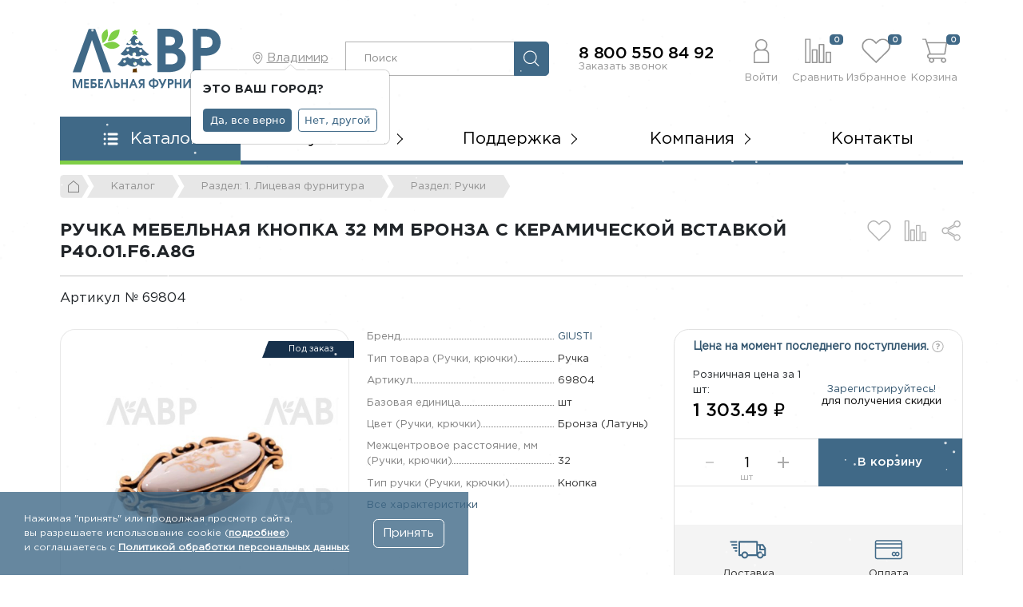

--- FILE ---
content_type: text/html; charset=UTF-8
request_url: https://lavrmf.ru/katalog/1-litsevaya-furnitura/ruchki/ruchka-knopka-p40-01-f6-a8g-bronza-molochnyy-farfor-32mm/
body_size: 63595
content:
<!DOCTYPE html>
<html class="no-js" lang="ru">
	<head>
    <meta charset="UTF-8" />
    <meta http-equiv="X-UA-Compatible" content="IE=edge,chrome=1" />
   	<meta name="viewport" content="width=device-width, initial-scale=1, maximum-scale=1, user-scalable=0" />
  	  <meta name="format-detection" content="telephone=no" />
   	<meta name="format-detection" content="address=no" />
    <meta name="SKYPE_TOOLBAR" content="SKYPE_TOOLBAR_PARSER_COMPATIBLE" />
    <meta name="yandex-verification" content="3a8ed99fc68b9770" />
    <title>Купить Ручка мебельная кнопка 32 мм бронза с керамической вставкой P40.01.F6.A8G | 69804 | Фурнитура и комплектующие для мебели</title>
    <meta name="robots" content="index, follow" />
    <meta name="keywords" content="Ручка мебельная кнопка 32 мм бронза с керамической вставкой P40.01.F6.A8G/ 69804 / оптом и в розницу / мебельная фурнитура &amp;quot;ЛАВР&amp;quot;" />
    <meta name="description" content="Купить Ручка мебельная кнопка 32 мм бронза с керамической вставкой P40.01.F6.A8G (Арт. 69804) (Г0212), 1&nbsp;303.49 &#8381;, доступные цены и высокое качество. Доставка в любой регион РФ. Больше похожих товаров вы найдёте в разделе Ручки." />
    <link rel="canonical" href="https://lavrmf.ru/katalog/1-litsevaya-furnitura/ruchki/ruchka-knopka-p40-01-f6-a8g-bronza-molochnyy-farfor-32mm/" />
    
    <meta property="og:image" content="https://lavrmf.ru/local/templates/lavr_2023/icons/ogImage.jpg" />
   	<link rel="shortcut icon" type="image/x-icon" href="https://lavrmf.ru/local/templates/lavr_2023/icons/favicon.ico" />
    <link rel="apple-touch-icon" href="/local/templates/lavr_2023/icons/apple-touch-icon.png" />
		
		<script data-skip-moving="true">(function(w, d, n) {var cl = "bx-core";var ht = d.documentElement;var htc = ht ? ht.className : undefined;if (htc === undefined || htc.indexOf(cl) !== -1){return;}var ua = n.userAgent;if (/(iPad;)|(iPhone;)/i.test(ua)){cl += " bx-ios";}else if (/Windows/i.test(ua)){cl += ' bx-win';}else if (/Macintosh/i.test(ua)){cl += " bx-mac";}else if (/Linux/i.test(ua) && !/Android/i.test(ua)){cl += " bx-linux";}else if (/Android/i.test(ua)){cl += " bx-android";}cl += (/(ipad|iphone|android|mobile|touch)/i.test(ua) ? " bx-touch" : " bx-no-touch");cl += w.devicePixelRatio && w.devicePixelRatio >= 2? " bx-retina": " bx-no-retina";if (/AppleWebKit/.test(ua)){cl += " bx-chrome";}else if (/Opera/.test(ua)){cl += " bx-opera";}else if (/Firefox/.test(ua)){cl += " bx-firefox";}ht.className = htc ? htc + " " + cl : cl;})(window, document, navigator);</script>


<link href="/bitrix/js/intranet/intranet-common.css?168596264066709" type="text/css"  rel="stylesheet" />
<link href="/bitrix/js/ui/design-tokens/dist/ui.design-tokens.css?171750483826358" type="text/css"  rel="stylesheet" />
<link href="/bitrix/js/ui/fonts/opensans/ui.font.opensans.css?16859626412555" type="text/css"  rel="stylesheet" />
<link href="/bitrix/js/main/popup/dist/main.popup.bundle.css?175074505331694" type="text/css"  rel="stylesheet" />
<link href="/bitrix/css/main/themes/blue/style.css?1685962650386" type="text/css"  rel="stylesheet" />
<link href="/local/templates/lavr_2023/components/bitrix/catalog/.default/style.css?17325378881333" type="text/css"  rel="stylesheet" />
<link href="/local/templates/lavr_2023/components/bitrix/catalog.element/.default/style.css?176546201241699" type="text/css"  rel="stylesheet" />
<link href="/bitrix/components/bitrix/catalog.product.subscribe/templates/.default/style.css?16859626431816" type="text/css"  rel="stylesheet" />
<link href="/local/templates/lavr_2023/components/bitrix/catalog.store.amount/.default/style.css?17001412401393" type="text/css"  rel="stylesheet" />
<link href="/bitrix/components/bitrix/sale.prediction.product.detail/templates/.default/style.css?1685962648381" type="text/css"  rel="stylesheet" />
<link href="/bitrix/components/bitrix/sale.products.gift/templates/bootstrap_v4/style.css?1685962648177" type="text/css"  rel="stylesheet" />
<link href="/local/templates/lavr_2023/components/bitrix/catalog.item/bootstrap_v4/style.css?17653570693015" type="text/css"  rel="stylesheet" />
<link href="/bitrix/components/bitrix/sale.products.gift/templates/bootstrap_v4/themes/blue/style.css?1685962648148" type="text/css"  rel="stylesheet" />
<link href="/bitrix/components/bitrix/sale.gift.main.products/templates/bootstrap_v4/style.css?168596264887" type="text/css"  rel="stylesheet" />
<link href="/bitrix/components/bitrix/sale.gift.main.products/templates/bootstrap_v4/themes/blue/style.css?1685962648154" type="text/css"  rel="stylesheet" />
<link href="/local/templates/lavr_2023/components/bitrix/system.pagenavigation/.default/style.css?16859626521002" type="text/css"  rel="stylesheet" />
<link href="/local/templates/lavr_2023/components/bitrix/catalog.section/catalogSectionSlider/style.css?17364266651327" type="text/css"  rel="stylesheet" />
<link href="/local/templates/lavr_2023/css/swiper-bundle.min.css?168596265216029" type="text/css"  rel="stylesheet" />
<link href="/local/templates/lavr_2023/css/core/bootstrap.min.css?1685962652194901" type="text/css"  data-template-style="true"  rel="stylesheet" />
<link href="/local/templates/lavr_2023/css/font-awesome.min.css?168596265227466" type="text/css"  data-template-style="true"  rel="stylesheet" />
<link href="/local/templates/lavr_2023/css/jquery.bxslider.min.css?16859626522611" type="text/css"  data-template-style="true"  rel="stylesheet" />
<link href="/local/templates/lavr_2023/css/jquery.fancybox.min.css?168916870412795" type="text/css"  data-template-style="true"  rel="stylesheet" />
<link href="/local/templates/lavr_2023/css/simplebar.css?16859626524237" type="text/css"  data-template-style="true"  rel="stylesheet" />
<link href="/local/templates/lavr_2023/components/netbrand/nb.selectCity/.default/style.css?16859626523197" type="text/css"  data-template-style="true"  rel="stylesheet" />
<link href="/bitrix/components/bitrix/sale.location.selector.search/templates/.default/style.css?16859626486417" type="text/css"  data-template-style="true"  rel="stylesheet" />
<link href="/local/templates/lavr_2023/components/netbrand/search.title/.default/style.css?17217310482986" type="text/css"  data-template-style="true"  rel="stylesheet" />
<link href="/local/templates/lavr_2023/components/bitrix/sale.basket.basket.line/.default/style.css?16859626521569" type="text/css"  data-template-style="true"  rel="stylesheet" />
<link href="/local/templates/lavr_2023/components/bitrix/menu/mainMenu/style.css?16877876102415" type="text/css"  data-template-style="true"  rel="stylesheet" />
<link href="/local/templates/lavr_2023/components/bitrix/breadcrumb/.default/style.css?17332207302713" type="text/css"  data-template-style="true"  rel="stylesheet" />
<link href="/local/templates/lavr_2023/components/bitrix/menu/socMenu/style.css?17661268261847" type="text/css"  data-template-style="true"  rel="stylesheet" />
<link href="/local/templates/lavr_2023/components/bitrix/news.list/footerMenu/style.css?16859626522535" type="text/css"  data-template-style="true"  rel="stylesheet" />
<link href="/local/templates/lavr_2023/components/bitrix/menu/footerMenu/style.css?16859626521041" type="text/css"  data-template-style="true"  rel="stylesheet" />
<link href="/local/templates/lavr_2023/components/bitrix/main.include/nbCopy/style.css?1685962652259" type="text/css"  data-template-style="true"  rel="stylesheet" />
<link href="/local/templates/lavr_2023/components/bitrix/menu/mobileMenu/style.css?16881148042255" type="text/css"  data-template-style="true"  rel="stylesheet" />
<link href="/local/templates/lavr_2023/components/bitrix/menu/catalogMenu/style.css?16859626525927" type="text/css"  data-template-style="true"  rel="stylesheet" />
<link href="/local/templates/lavr_2023/components/bitrix/main.auth.form/.default/style.css?1685962652797" type="text/css"  data-template-style="true"  rel="stylesheet" />
<link href="/local/templates/lavr_2023/components/bitrix/main.include/nbCookie/style.css?1710851839664" type="text/css"  data-template-style="true"  rel="stylesheet" />
<link href="/local/templates/lavr_2023/template_styles.css?176656004756402" type="text/css"  data-template-style="true"  rel="stylesheet" />
		
    <!--[if lt IE 9]>
      <script  data-skip-moving="true" src="/local/templates/lavr_2023/js/core/respond.min.js"></script>
    <![endif]--> 
    
     
        
    
    



<script type="extension/settings" data-extension="currency.currency-core">{"region":"ru"}</script>



            
            <!-- Yandex.Metrika counter -->
            
            <!-- /Yandex.Metrika counter -->
                    
        
          
<!-- Yandex.Metrika counter -->
<noscript><div><img src="https://mc.yandex.ru/watch/34903760" style="position:absolute; left:-9999px;" alt="" /></div></noscript>
<!-- /Yandex.Metrika counter -->       
	</head>
	<body class="body d-flex flex-column _second">
		<svg xmlns="http://www.w3.org/2000/svg" width="0" height="0"  class="hidden">
  	<symbol id="pdf" viewBox="0 0 22 26" >
  		<path fill-rule="evenodd" fill="currentColor" d="M20.608,19.793 L20.011,19.793 L20.011,24.980 C20.011,25.542 19.574,26.000 19.037,26.000 L2.963,26.000 C2.425,26.000 1.989,25.542 1.989,24.980 L1.989,19.793 L1.392,19.793 C0.623,19.793 -0.000,19.140 -0.000,18.335 L-0.000,10.757 C-0.000,9.952 0.623,9.300 1.392,9.300 L1.989,9.300 L1.989,1.020 C1.989,0.458 2.425,-0.000 2.963,-0.000 L14.734,-0.000 C14.772,-0.000 14.810,0.006 14.846,0.015 C14.855,0.017 14.863,0.021 14.872,0.024 C14.905,0.034 14.937,0.048 14.968,0.066 C14.979,0.072 14.989,0.078 15.000,0.086 C15.035,0.110 15.068,0.137 15.097,0.171 C15.098,0.172 15.099,0.173 15.101,0.174 L19.890,5.901 C19.969,5.994 20.005,6.111 20.006,6.231 C20.008,6.250 20.011,6.269 20.011,6.288 L20.011,9.300 L20.608,9.300 C21.376,9.300 22.000,9.952 22.000,10.757 L22.000,18.335 C22.000,19.140 21.376,19.793 20.608,19.793 ZM2.963,24.704 L19.037,24.704 L19.037,19.793 L2.963,19.793 L2.963,24.704 ZM14.922,14.587 C14.922,13.243 14.447,12.306 13.692,11.718 C12.990,11.165 12.094,10.905 10.713,10.905 C9.882,10.905 9.094,10.962 8.490,11.063 L8.490,18.541 C8.900,18.597 9.505,18.654 10.357,18.654 C11.781,18.654 12.947,18.337 13.712,17.671 C14.415,17.049 14.922,16.045 14.922,14.587 ZM2.219,11.063 L2.219,18.575 L2.219,18.575 L3.848,18.575 L3.848,15.853 C3.999,15.875 4.194,15.887 4.409,15.887 C5.381,15.887 6.212,15.638 6.773,15.084 C7.205,14.656 7.441,14.023 7.441,13.277 C7.441,12.532 7.129,11.899 6.665,11.515 C6.180,11.108 5.456,10.905 4.442,10.905 C3.438,10.905 2.726,10.973 2.219,11.063 ZM19.037,6.746 L14.734,6.746 C14.465,6.746 14.247,6.518 14.247,6.236 L14.247,1.020 L2.963,1.020 L2.963,9.300 L19.037,9.300 L19.037,6.746 ZM20.448,10.962 L16.002,10.962 L16.002,18.575 L17.653,18.575 L17.653,15.514 L20.265,15.514 L20.265,14.113 L17.653,14.113 L17.653,12.373 L20.448,12.373 L20.448,10.962 ZM5.812,13.322 C5.812,14.102 5.273,14.565 4.398,14.565 C4.162,14.565 3.989,14.553 3.848,14.520 L3.848,12.272 C3.967,12.238 4.194,12.204 4.528,12.204 C5.348,12.204 5.812,12.622 5.812,13.322 ZM10.713,17.310 C10.508,17.310 10.282,17.310 10.141,17.276 L10.141,12.294 C10.282,12.261 10.519,12.227 10.886,12.227 C12.299,12.227 13.185,13.062 13.174,14.644 C13.174,16.463 12.202,17.321 10.713,17.310 Z"/>
	</symbol>
	<symbol id="user" viewBox="0 0 24 38" >
		<path fill-rule="evenodd"  fill="currentColor" d="M22.987,37.999 L1.926,37.999 C1.393,37.999 0.962,37.574 0.962,37.050 L0.962,24.064 C0.962,20.528 3.593,17.595 7.026,17.045 C4.825,15.415 3.392,12.829 3.392,9.912 C3.392,4.988 7.458,0.981 12.457,0.981 C17.455,0.981 21.521,4.988 21.521,9.912 C21.521,12.829 20.089,15.415 17.888,17.045 C21.320,17.596 23.951,20.529 23.951,24.064 L23.951,37.050 C23.951,37.574 23.520,37.999 22.987,37.999 ZM19.594,9.912 C19.594,6.035 16.392,2.880 12.457,2.880 C8.521,2.880 5.319,6.035 5.319,9.912 C5.319,13.786 8.516,16.939 12.446,16.944 L12.467,16.944 C16.398,16.939 19.594,13.786 19.594,9.912 ZM22.024,24.064 C22.024,21.185 19.647,18.843 16.726,18.843 L8.187,18.843 C5.267,18.843 2.889,21.185 2.889,24.064 L2.889,36.101 L22.024,36.101 L22.024,24.064 Z"/>
	</symbol>
	<symbol id="compare" viewBox="0 0 39 37" >
		<path fill-rule="evenodd"  fill="currentColor" d="M37.994,37.003 L31.619,37.003 C31.093,37.003 30.668,36.577 30.668,36.049 L30.668,20.748 C30.668,20.221 31.093,19.794 31.619,19.794 L37.994,19.794 C38.520,19.794 38.946,20.221 38.946,20.748 L38.946,36.049 C38.946,36.577 38.520,37.003 37.994,37.003 ZM37.042,21.701 L32.571,21.701 L32.571,35.095 L37.042,35.095 L37.042,21.701 ZM28.096,37.003 L21.721,37.003 C21.196,37.003 20.771,36.577 20.771,36.049 L20.771,9.145 C20.771,8.619 21.196,8.191 21.721,8.191 L28.096,8.191 C28.623,8.191 29.048,8.619 29.048,9.145 L29.048,36.049 C29.048,36.577 28.623,37.003 28.096,37.003 ZM27.144,10.098 L22.673,10.098 L22.673,35.095 L27.144,35.095 L27.144,10.098 ZM18.157,36.961 L11.782,36.961 C11.256,36.961 10.830,36.534 10.830,36.007 L10.830,17.091 C10.830,16.564 11.256,16.137 11.782,16.137 L18.157,16.137 C18.683,16.137 19.109,16.564 19.109,17.091 L19.109,36.007 C19.109,36.534 18.683,36.961 18.157,36.961 ZM17.205,18.045 L12.734,18.045 L12.734,35.053 L17.205,35.053 L17.205,18.045 ZM8.259,36.961 L1.884,36.961 C1.359,36.961 0.932,36.534 0.932,36.007 L0.932,0.949 C0.932,0.422 1.359,-0.005 1.884,-0.005 L8.259,-0.005 C8.785,-0.005 9.211,0.422 9.211,0.949 L9.211,36.007 C9.211,36.534 8.785,36.961 8.259,36.961 ZM7.307,1.902 L2.836,1.902 L2.836,35.053 L7.307,35.053 L7.307,1.902 Z"/>
		<path fill-rule="evenodd" d="M37.994,37.003 L31.619,37.003 C31.093,37.003 30.668,36.577 30.668,36.049 L30.668,20.748 C30.668,20.221 31.093,19.794 31.619,19.794 L37.994,19.794 C38.520,19.794 38.946,20.221 38.946,20.748 L38.946,36.049 C38.946,36.577 38.520,37.003 37.994,37.003 ZM28.096,37.003 L21.721,37.003 C21.196,37.003 20.771,36.577 20.771,36.049 L20.771,9.145 C20.771,8.619 21.196,8.191 21.721,8.191 L28.096,8.191 C28.623,8.191 29.048,8.619 29.048,9.145 L29.048,36.049 C29.048,36.577 28.623,37.003 28.096,37.003 ZM18.157,36.961 L11.782,36.961 C11.256,36.961 10.830,36.534 10.830,36.007 L10.830,17.091 C10.830,16.564 11.256,16.137 11.782,16.137 L18.157,16.137 C18.683,16.137 19.109,16.564 19.109,17.091 L19.109,36.007 C19.109,36.534 18.683,36.961 18.157,36.961 ZM8.259,36.961 L1.884,36.961 C1.359,36.961 0.932,36.534 0.932,36.007 L0.932,0.949 C0.932,0.422 1.359,-0.005 1.884,-0.005 L8.259,-0.005 C8.785,-0.005 9.211,0.422 9.211,0.949 L9.211,36.007 C9.211,36.534 8.785,36.961 8.259,36.961 Z"/>
	</symbol>
	<symbol id="fav" viewBox="0 0 39 35" >
		<path fill-rule="evenodd" fill="currentColor" d="M19.482,34.995 L3.119,18.306 C-0.899,14.210 -1.000,7.435 2.897,3.512 C5.213,1.183 7.700,0.001 10.290,0.001 L10.319,0.001 C12.917,0.010 15.476,1.226 17.720,3.516 L19.485,5.285 L21.254,3.510 C23.464,1.255 26.001,0.050 28.585,0.030 L28.651,0.030 C31.240,0.030 33.733,1.199 36.064,3.505 C39.999,7.399 39.899,14.176 35.846,18.306 L19.482,34.995 ZM10.290,1.923 C8.227,1.923 6.197,2.914 4.256,4.867 C1.083,8.061 1.188,13.598 4.485,16.959 L19.482,32.254 L34.479,16.959 C37.748,13.629 37.860,7.981 34.719,4.873 C32.759,2.935 30.718,1.951 28.650,1.951 C28.633,1.951 28.616,1.952 28.600,1.952 C25.993,1.972 23.907,3.547 22.616,4.862 L19.485,8.001 L16.359,4.869 C15.044,3.527 12.933,1.932 10.312,1.923 L10.290,1.923 Z"/>
		<path fill-rule="evenodd" d="M19.482,34.995 L3.119,18.306 C-0.899,14.210 -1.000,7.435 2.897,3.512 C5.213,1.183 7.700,0.001 10.290,0.001 L10.319,0.001 C12.917,0.010 15.476,1.226 17.720,3.516 L19.485,5.285 L21.254,3.510 C23.464,1.255 26.001,0.050 28.585,0.030 L28.651,0.030 C31.240,0.030 33.733,1.199 36.064,3.505 C39.999,7.399 39.899,14.176 35.846,18.306 L19.482,34.995 Z"/>
	</symbol>
	<symbol id="cart" viewBox="0 0 36 36" >
		<path fill-rule="evenodd"  fill="currentColor" d="M11.568,23.561 L12.314,23.561 L13.050,23.561 L31.920,23.561 C32.792,23.561 33.500,22.872 33.539,22.000 L35.797,7.138 L35.797,7.003 C35.797,6.101 35.070,5.374 34.168,5.364 L7.846,5.364 L6.257,0.043 L1.876,0.043 C1.372,-0.006 0.926,0.362 0.869,0.867 C0.820,1.371 1.188,1.826 1.692,1.874 C1.750,1.884 1.818,1.884 1.876,1.874 L4.890,1.874 L10.860,21.807 C8.690,22.175 7.226,24.240 7.594,26.412 C7.875,28.059 9.145,29.358 10.783,29.668 C10.396,30.270 10.182,30.958 10.182,31.675 C10.153,33.759 11.829,35.476 13.914,35.505 C15.997,35.533 17.713,33.856 17.741,31.773 C17.751,31.055 17.557,30.357 17.180,29.746 L27.569,29.746 C26.502,31.530 27.084,33.837 28.868,34.903 C30.650,35.970 32.957,35.388 34.023,33.604 C35.089,31.821 34.507,29.513 32.725,28.447 C32.143,28.098 31.465,27.914 30.786,27.914 L11.568,27.914 C10.366,27.914 9.397,26.945 9.397,25.742 C9.397,24.540 10.376,23.561 11.568,23.561 M8.398,7.196 L33.917,7.196 L31.707,21.739 L12.750,21.739 L8.398,7.196 ZM30.786,29.736 C31.862,29.736 32.725,30.609 32.725,31.675 C32.725,32.742 31.852,33.615 30.786,33.615 C29.720,33.615 28.848,32.742 28.848,31.675 C28.848,30.609 29.720,29.736 30.786,29.736 M13.952,29.736 C15.018,29.736 15.891,30.609 15.891,31.675 C15.891,32.742 15.018,33.615 13.952,33.615 C12.886,33.615 12.013,32.742 12.013,31.675 C12.013,30.609 12.886,29.736 13.952,29.736 "/>
	</symbol>
	<symbol id="cart2" viewBox="0 0 21 21" >
		<path fill-rule="evenodd"  fill="currentColor" d="M19.216,13.162 C19.194,13.648 18.790,14.031 18.292,14.031 L7.515,14.031 L7.095,14.031 L6.669,14.031 C5.989,14.031 5.429,14.577 5.429,15.245 C5.429,15.914 5.983,16.454 6.669,16.454 L17.645,16.454 C18.032,16.454 18.419,16.556 18.751,16.751 C19.770,17.344 20.102,18.628 19.493,19.622 C18.884,20.615 17.567,20.938 16.548,20.344 C15.530,19.751 15.198,18.467 15.807,17.474 L9.873,17.474 C10.089,17.814 10.200,18.202 10.194,18.602 C10.178,19.762 9.198,20.696 8.009,20.679 C6.819,20.663 5.861,19.708 5.877,18.548 C5.877,18.149 6.000,17.765 6.221,17.430 C5.285,17.258 4.560,16.535 4.400,15.617 C4.190,14.409 5.025,13.260 6.265,13.054 L2.855,1.959 L1.134,1.959 C1.102,1.965 1.062,1.965 1.029,1.959 C0.741,1.933 0.531,1.679 0.559,1.399 C0.593,1.118 0.847,0.913 1.134,0.940 L3.636,0.940 L4.544,3.902 L19.575,3.902 C20.091,3.908 20.506,4.313 20.506,4.814 L20.506,4.890 L19.216,13.162 ZM17.645,19.628 C18.253,19.628 18.751,19.142 18.751,18.548 C18.751,17.954 18.258,17.469 17.645,17.469 C17.035,17.469 16.537,17.954 16.537,18.548 C16.537,19.142 17.035,19.628 17.645,19.628 ZM8.031,19.628 C8.639,19.628 9.137,19.142 9.137,18.548 C9.137,17.954 8.639,17.469 8.031,17.469 C7.422,17.469 6.924,17.954 6.924,18.548 C6.924,19.142 7.422,19.628 8.031,19.628 ZM4.859,4.921 L7.344,13.016 L18.170,13.016 L19.432,4.921 L4.859,4.921 ZM14.490,9.396 L13.189,9.396 L13.189,10.663 C13.189,10.945 12.951,11.177 12.663,11.177 C12.376,11.177 12.138,10.945 12.138,10.663 L12.138,9.396 L10.837,9.396 C10.588,9.369 10.394,9.179 10.377,8.937 C10.350,8.656 10.560,8.403 10.848,8.376 L12.149,8.376 L12.149,8.322 C12.149,7.944 12.154,7.565 12.132,7.188 C12.115,7.005 12.098,6.811 12.203,6.650 C12.336,6.444 12.602,6.353 12.840,6.427 C12.995,6.476 13.123,6.595 13.177,6.745 C13.222,6.860 13.211,6.989 13.206,7.107 C13.200,7.248 13.195,7.394 13.189,7.534 C13.177,7.814 13.177,8.096 13.184,8.376 L14.490,8.376 C14.739,8.403 14.932,8.592 14.960,8.835 C14.988,9.115 14.777,9.369 14.490,9.396 Z"/>
	</symbol>	
	<symbol id="menu" viewBox="0 0 19 16" >
		<path fill-rule="evenodd"  fill="currentColor" d="M17.070,9.500 L7.070,9.500 C6.242,9.500 5.570,8.829 5.570,7.999 C5.570,7.172 6.242,6.500 7.070,6.500 L17.070,6.500 C17.898,6.500 18.570,7.172 18.570,7.999 C18.570,8.829 17.898,9.500 17.070,9.500 ZM17.070,3.500 L7.070,3.500 C6.242,3.500 5.570,2.829 5.570,2.000 C5.570,1.172 6.242,0.500 7.070,0.500 L17.070,0.500 C17.898,0.500 18.570,1.172 18.570,2.000 C18.570,2.829 17.898,3.500 17.070,3.500 ZM2.070,15.500 C1.242,15.500 0.570,14.829 0.570,14.000 C0.570,13.172 1.242,12.500 2.070,12.500 C2.898,12.500 3.570,13.172 3.570,14.000 C3.570,14.829 2.898,15.500 2.070,15.500 ZM2.070,9.500 C1.242,9.500 0.570,8.829 0.570,7.999 C0.570,7.172 1.242,6.500 2.070,6.500 C2.898,6.500 3.570,7.172 3.570,7.999 C3.570,8.829 2.898,9.500 2.070,9.500 ZM2.070,3.500 C1.242,3.500 0.570,2.829 0.570,2.000 C0.570,1.172 1.242,0.500 2.070,0.500 C2.898,0.500 3.570,1.172 3.570,2.000 C3.570,2.829 2.898,3.500 2.070,3.500 ZM7.070,12.500 L17.070,12.500 C17.898,12.500 18.570,13.172 18.570,14.000 C18.570,14.829 17.898,15.500 17.070,15.500 L7.070,15.500 C6.242,15.500 5.570,14.829 5.570,14.000 C5.570,13.172 6.242,12.500 7.070,12.500 Z"/>
	</symbol>	
	<symbol id="close" viewBox="0 0 18 19" >
		<path fill-rule="evenodd"  fill="currentColor" d="M10.494,9.604 L17.621,2.523 C17.959,2.191 17.963,1.648 17.631,1.311 C17.628,1.307 17.624,1.304 17.621,1.301 C17.280,0.963 16.727,0.963 16.386,1.301 L9.265,8.376 L2.079,1.195 C1.738,0.854 1.184,0.854 0.843,1.195 C0.503,1.537 0.503,2.092 0.843,2.433 L8.025,9.609 L0.817,16.770 C0.477,17.108 0.477,17.655 0.817,17.992 C1.158,18.330 1.712,18.330 2.053,17.992 L9.254,10.837 L16.412,17.990 C16.753,18.331 17.306,18.331 17.647,17.990 C17.988,17.648 17.988,17.094 17.647,16.752 L10.494,9.604 L10.494,9.604 Z"/>
	</symbol>	
	<symbol id="search" viewBox="0 0 23 23" >
		<path fill-rule="evenodd"  fill="currentColor" d="M22.805,21.932 L15.001,14.124 C16.289,12.642 17.070,10.707 17.070,8.593 C17.070,3.939 13.287,0.158 8.641,0.158 C3.990,0.158 0.212,3.943 0.212,8.593 C0.212,13.243 3.995,17.028 8.641,17.028 C10.754,17.028 12.687,16.247 14.168,14.958 L21.972,22.765 C22.086,22.880 22.239,22.941 22.388,22.941 C22.537,22.941 22.691,22.884 22.805,22.765 C23.033,22.537 23.033,22.160 22.805,21.932 ZM1.391,8.593 C1.391,4.593 4.643,1.342 8.637,1.342 C12.634,1.342 15.882,4.597 15.882,8.593 C15.882,12.589 12.634,15.848 8.637,15.848 C4.643,15.848 1.391,12.594 1.391,8.593 L1.391,8.593 Z"/>
	</symbol>	
	<symbol id="question" viewBox="0 0 21 21" >
		<path fill-rule="evenodd"  fill="currentColor" d="M10.383,20.956 C4.873,20.956 0.406,16.474 0.406,10.944 C0.406,5.414 4.873,0.931 10.383,0.931 C15.893,0.931 20.359,5.414 20.359,10.944 C20.359,16.474 15.893,20.956 10.383,20.956 ZM10.419,2.127 C5.615,2.127 1.720,6.044 1.720,10.875 C1.720,15.706 5.615,19.622 10.419,19.622 C15.224,19.622 19.118,15.706 19.118,10.875 C19.118,6.044 15.224,2.127 10.419,2.127 ZM11.041,11.406 L10.882,12.283 L9.406,12.283 L9.073,9.954 L9.145,9.882 C10.833,9.815 11.678,9.369 11.678,8.544 C11.678,8.219 11.562,7.967 11.330,7.789 C11.099,7.612 10.771,7.523 10.347,7.523 C9.564,7.523 8.841,7.854 8.175,8.515 L6.844,7.063 C7.789,6.027 8.971,5.510 10.389,5.510 C11.451,5.510 12.300,5.773 12.936,6.301 C13.574,6.828 13.892,7.566 13.892,8.515 C13.892,10.059 12.942,11.023 11.041,11.406 ZM11.273,15.706 L8.928,15.706 L8.928,13.405 L11.273,13.405 L11.273,15.706 Z"/>
	</symbol>
	<symbol id="print" viewBox="0 0 27 28" >
		<path fill-rule="evenodd"  fill="currentColor" d="M24.256,22.403 L22.428,22.403 L22.428,26.132 C22.428,27.153 21.606,27.988 20.599,27.988 L6.849,27.988 C5.843,27.988 5.020,27.153 5.020,26.132 L5.020,22.403 L3.191,22.403 C1.632,22.403 0.441,21.195 0.441,19.611 L0.441,11.234 C0.441,9.650 1.632,8.442 3.191,8.442 L5.048,8.442 L5.048,1.921 C5.048,0.900 5.870,0.065 6.877,0.065 L20.628,0.065 C21.634,0.065 22.456,0.900 22.456,1.921 L22.456,8.442 L24.285,8.442 C25.844,8.442 27.034,9.650 27.007,11.234 L27.007,19.611 C27.007,21.195 25.815,22.403 24.256,22.403 ZM5.941,26.132 C5.941,26.693 6.408,27.067 6.863,27.067 L20.613,27.067 C21.166,27.067 21.534,26.592 21.534,26.132 L21.534,19.611 L5.941,19.611 L5.941,26.132 ZM21.534,1.921 C21.534,1.360 21.067,0.986 20.613,0.986 L6.863,0.986 C6.310,0.986 5.941,1.461 5.941,1.921 L5.941,8.442 L21.534,8.442 L21.534,1.921 ZM26.114,11.234 C26.114,10.213 25.291,9.378 24.285,9.378 L3.191,9.378 C2.185,9.378 1.363,10.213 1.363,11.234 L1.363,19.611 C1.363,20.633 2.185,21.467 3.191,21.467 L5.020,21.467 L5.020,18.675 L22.456,18.675 L22.456,21.467 L24.285,21.467 C25.291,21.467 26.114,20.633 26.114,19.611 L26.114,11.234 ZM21.534,14.041 C21.025,14.041 20.613,13.622 20.613,13.106 C20.613,12.589 21.025,12.170 21.534,12.170 C22.043,12.170 22.456,12.589 22.456,13.106 C22.456,13.622 22.043,14.041 21.534,14.041 ZM6.863,24.274 L20.614,24.274 L20.614,25.210 L6.863,25.210 L6.863,24.274 ZM6.863,21.482 L20.614,21.482 L20.614,22.418 L6.863,22.418 L6.863,21.482 Z"/>
	</symbol>
	<symbol id="share" viewBox="0 0 26 28" >
		<path fill-rule="evenodd"  fill="currentColor" d="M21.041,9.374 C19.997,9.374 19.043,9.024 18.265,8.440 L9.910,13.321 C9.932,13.490 9.947,13.662 9.947,13.836 C9.947,14.054 9.924,14.266 9.891,14.477 L18.353,19.363 C19.093,18.831 19.990,18.505 20.974,18.505 C23.475,18.505 25.510,20.547 25.510,23.055 C25.510,25.564 23.475,27.605 20.974,27.605 C18.473,27.605 16.438,25.564 16.438,23.055 C16.438,22.879 16.451,22.702 16.473,22.528 L8.057,17.580 C7.280,18.162 6.328,18.511 5.287,18.511 C2.708,18.511 0.626,16.423 0.626,13.836 C0.626,11.249 2.708,9.162 5.287,9.162 C6.363,9.162 7.345,9.534 8.136,10.151 L16.434,5.328 C16.402,5.122 16.380,4.913 16.380,4.700 C16.380,2.113 18.462,0.025 21.041,0.025 C23.619,0.025 25.701,2.113 25.701,4.700 C25.701,7.286 23.619,9.374 21.041,9.374 ZM21.034,1.541 C19.295,1.541 17.884,2.950 17.884,4.689 C17.884,5.128 17.974,5.545 18.136,5.925 L7.869,12.021 C7.296,11.244 6.374,10.741 5.334,10.741 C3.595,10.741 2.184,12.150 2.184,13.889 C2.184,15.628 3.595,17.037 5.334,17.037 C6.373,17.037 7.294,16.535 7.868,15.759 L18.154,21.815 C17.981,22.204 17.884,22.635 17.884,23.089 C17.884,24.828 19.295,26.238 21.034,26.238 C22.774,26.238 24.184,24.828 24.184,23.089 C24.184,21.350 22.774,19.941 21.034,19.941 C20.033,19.941 19.142,20.408 18.565,21.135 L8.231,15.127 C8.394,14.747 8.484,14.329 8.484,13.889 C8.484,13.449 8.394,13.031 8.231,12.651 L18.520,6.586 C19.095,7.346 20.007,7.837 21.034,7.837 C22.774,7.837 24.184,6.428 24.184,4.689 C24.184,2.950 22.774,1.541 21.034,1.541 Z"/>
	</symbol>	
	<symbol id="delivery" viewBox="0 0 51 25" >
		<path fill-rule="evenodd" fill="currentColor" d="M49.135,20.569 L46.864,20.569 C46.294,22.565 44.448,24.021 42.280,24.021 C40.113,24.021 38.267,22.550 37.697,20.569 L25.526,20.569 C24.955,22.565 23.110,24.021 20.943,24.021 C18.775,24.021 16.930,22.550 16.358,20.569 L13.255,20.569 C12.653,20.569 12.156,20.074 12.156,19.476 L12.156,1.819 C12.156,1.222 12.653,0.727 13.255,0.727 L37.931,0.727 C38.531,0.727 39.030,1.222 39.030,1.819 L39.030,4.704 L45.839,4.704 C46.190,4.704 46.527,4.879 46.732,5.171 L50.028,9.861 C50.160,10.036 50.232,10.254 50.232,10.487 L50.232,19.476 C50.232,20.074 49.735,20.569 49.135,20.569 ZM20.943,21.836 C22.363,21.836 23.520,20.685 23.520,19.272 C23.520,17.859 22.363,16.708 20.943,16.708 C19.522,16.708 18.365,17.859 18.365,19.272 C18.365,20.685 19.522,21.836 20.943,21.836 ZM36.833,2.927 L14.352,2.927 L14.352,18.398 L16.256,18.398 C16.666,16.199 18.614,14.538 20.943,14.538 C23.271,14.538 25.205,16.199 25.629,18.398 L36.833,18.398 L36.833,2.927 ZM42.296,21.836 C43.715,21.836 44.872,20.685 44.872,19.272 C44.872,17.859 43.715,16.708 42.296,16.708 C40.874,16.708 39.717,17.859 39.717,19.272 C39.717,20.685 40.874,21.836 42.296,21.836 ZM45.283,6.904 L43.130,6.904 L43.130,10.808 L48.050,10.808 L45.283,6.904 ZM48.065,12.994 L42.017,12.994 C41.416,12.994 40.918,12.497 40.918,11.900 L40.918,6.904 L39.030,6.904 L39.030,15.834 C39.879,15.033 41.035,14.538 42.296,14.538 C44.624,14.538 46.557,16.199 46.981,18.398 L48.065,18.398 L48.065,12.994 ZM9.432,2.927 L1.596,2.927 C0.996,2.927 0.498,2.431 0.498,1.833 C0.498,1.237 0.996,0.742 1.596,0.742 L9.432,0.742 C10.032,0.742 10.531,1.237 10.531,1.833 C10.531,2.431 10.032,2.927 9.432,2.927 ZM3.397,4.718 L9.431,4.718 C10.047,4.718 10.530,5.214 10.530,5.812 C10.530,6.408 10.031,6.904 9.431,6.904 L3.397,6.904 C2.797,6.904 2.299,6.408 2.299,5.812 C2.299,5.214 2.797,4.718 3.397,4.718 ZM5.624,8.695 L9.431,8.695 C10.047,8.695 10.530,9.191 10.530,9.789 C10.530,10.385 10.031,10.881 9.431,10.881 L5.624,10.881 C5.023,10.881 4.525,10.385 4.525,9.789 C4.525,9.191 5.023,8.695 5.624,8.695 ZM8.113,12.673 L9.431,12.673 C10.047,12.673 10.530,13.168 10.530,13.766 C10.530,14.363 10.031,14.858 9.431,14.858 L8.113,14.858 C7.513,14.858 7.015,14.363 7.015,13.766 C7.015,13.168 7.513,12.673 8.113,12.673 Z"/>
	</symbol>		
	<symbol id="pay" viewBox="0 0 35.75 24.75" >
		<path fill-rule="evenodd" fill="currentColor" d="M31.557,23.119 L3.936,23.119 C2.451,23.119 1.248,21.936 1.248,20.476 L1.248,3.733 C1.248,2.273 2.451,1.090 3.936,1.090 L31.557,1.090 C33.040,1.090 34.245,2.273 34.245,3.733 L34.245,20.476 C34.245,21.936 33.040,23.119 31.557,23.119 ZM2.634,20.476 C2.634,21.183 3.217,21.756 3.936,21.756 L31.557,21.756 C32.276,21.749 32.853,21.169 32.845,20.463 L32.845,10.749 L2.634,10.749 L2.634,20.476 ZM2.634,9.387 L32.845,9.387 L32.845,6.172 L2.634,6.172 L2.634,9.387 ZM32.859,3.733 C32.859,3.026 32.276,2.452 31.557,2.452 L3.936,2.452 C3.217,2.452 2.634,3.026 2.634,3.733 L2.634,4.809 L32.859,4.809 L32.859,3.733 ZM26.181,18.800 C26.105,18.887 26.024,18.968 25.937,19.043 C24.826,20.011 23.128,19.909 22.143,18.816 C21.160,17.722 21.263,16.052 22.375,15.085 C23.486,14.117 25.184,14.219 26.168,15.312 C26.673,14.750 27.399,14.428 28.163,14.428 L28.177,14.414 C28.934,14.416 29.653,14.732 30.159,15.286 C31.146,16.365 31.056,18.029 29.958,18.998 C28.859,19.970 27.169,19.880 26.181,18.800 ZM24.187,15.775 C23.467,15.775 22.885,16.349 22.885,17.056 C22.885,17.764 23.467,18.337 24.187,18.337 C24.907,18.337 25.489,17.764 25.489,17.056 C25.489,16.349 24.907,15.775 24.187,15.775 ZM28.163,15.775 C27.444,15.775 26.860,16.349 26.860,17.056 C26.860,17.764 27.444,18.337 28.163,18.337 C28.882,18.337 29.465,17.764 29.465,17.056 C29.465,16.349 28.882,15.775 28.163,15.775 Z"/>
	</symbol>	
	<symbol id="marker" viewBox="0 0 512 512" >
		<path fill-rule="evenodd" fill="currentColor" d="M63.632 141.628c-8.608 28.173-10.828 58.749-6.6 90.881C66 300.6 101.158 360.187 129.075 398.185 163.95 445.654 207.3 486.356 248 509.856a16 16 0 0 0 16 0c40.7-23.5 84.05-64.2 118.925-111.671 27.917-38 63.076-97.586 72.041-165.676 4.23-32.132 2.01-62.708-6.6-90.881-9.47-30.99-26.7-59.132-51.21-83.642C359.765 20.593 309.634 0 256 0S152.235 20.593 114.842 57.986L126.156 69.3l-11.314-11.314C90.332 82.5 73.1 110.638 63.632 141.628zm73.837-61.015C168.818 49.264 210.914 32 256 32s87.182 17.265 118.531 48.614c39.964 39.963 56.352 89.663 48.709 147.718C410.289 326.706 328.039 431.7 256 477.3c-72.039-45.6-154.289-150.594-167.24-248.968-7.643-58.055 8.745-107.755 48.709-147.719zM256 318.988a102.868 102.868 0 1 0-102.868-102.867A102.984 102.984 0 0 0 256 318.988zm0-173.735a70.868 70.868 0 1 1-70.868 70.868A70.948 70.948 0 0 1 256 145.253z"/>
	</symbol>		
	<symbol id="special" viewBox="0 0 512 512" >
		<path fill-rule="evenodd" fill="currentColor" d="M283.47 27.6c22 33.32 44.86 66.83 68 100.14a36.76 36.76 0 0 0 19 14.08c38.27 12.14 76.79 24.47 115.43 36.6 23.73 7.55 34 34.44 19.18 52.67-24 29.82-48.84 60.68-73.88 92.15a35.31 35.31 0 0 0-7.77 21.9q-.1 58.65-2.6 117.18c-1.16 23.87-25.36 42.91-46.66 36-34.94-11.25-70.64-23.73-106.93-37a32.83 32.83 0 0 0-22.54 0c-36.29 13.26-72 25.74-106.93 37-21.3 6.87-45.5-12.17-46.66-36q-2.52-58.53-2.6-117.18a35.36 35.36 0 0 0-7.76-21.9c-25.05-31.47-49.89-62.33-73.89-92.15C-7.9 212.86 2.34 186 26.07 178.42c38.64-12.13 77.16-24.46 115.43-36.6a36.76 36.76 0 0 0 19-14.08c23.13-33.31 46-66.82 68-100.14 13.55-20.51 41.5-20.51 54.97 0z" />
	</symbol>	
	
	<symbol id="call" viewBox="0 0 50 50" >
		<path fill-rule="evenodd" fill="currentColor" d="M1035.04,551.693V550.9a3.3,3.3,0,0,0-2.04-3.041V546.65a11.209,11.209,0,0,0-4.09-8.688,2.262,2.262,0,0,0-.92-1.921,10.516,10.516,0,0,0-11.88-.358,2.259,2.259,0,0,0-1.04,1.869,11.273,11.273,0,0,0-4.62,9.1v1.035a3.294,3.294,0,0,0-2.6,3.217v0.791a4.079,4.079,0,1,0,0,8.157v0.791a3.287,3.287,0,0,0,3.28,3.288h1.59a3.287,3.287,0,0,0,3.28-3.288V550.9a3.287,3.287,0,0,0-3.28-3.288h-0.91V546.65a9.909,9.909,0,0,1,3.7-7.72,2.267,2.267,0,0,0,3.05.564,5.983,5.983,0,0,1,6.75.2,2.258,2.258,0,0,0,3.08-.385,9.816,9.816,0,0,1,3.25,7.337v0.964h-1.47a3.3,3.3,0,0,0-3.29,3.288v9.739a3.3,3.3,0,0,0,3.29,3.288h0.79v0.834a1.891,1.891,0,0,1-1.89,1.885h-5.61a2.389,2.389,0,1,0-.21,1.36h5.82a3.253,3.253,0,0,0,3.25-3.245v-0.884a3.3,3.3,0,0,0,2.72-3.238V559.85A4.079,4.079,0,1,0,1035.04,551.693Zm-29.91,4.078a2.723,2.723,0,0,1,2.72-2.719v5.439A2.723,2.723,0,0,1,1005.13,555.771Zm4.08,4.87V550.9a1.926,1.926,0,0,1,1.92-1.929h0.8v13.6h-0.8A1.926,1.926,0,0,1,1009.21,560.641Zm5.43-9.739v9.739a1.927,1.927,0,0,1-1.36,1.843V549.059A1.927,1.927,0,0,1,1014.64,550.9Zm12.01-12.126a0.905,0.905,0,0,1-.54-0.175,7.342,7.342,0,0,0-8.29-.25,0.906,0.906,0,0,1-.98-1.525,9.156,9.156,0,0,1,4.95-1.449,9.063,9.063,0,0,1,5.39,1.761,0.907,0.907,0,0,1,.2,1.267,0.894,0.894,0,0,1-.73.371h0Zm-5.55,29.232a1.02,1.02,0,1,1,1.02-1.02A1.022,1.022,0,0,1,1021.1,568.008Zm7.14-7.367V550.9a1.927,1.927,0,0,1,1.36-1.843v13.425A1.927,1.927,0,0,1,1028.24,560.641Zm5.44,0a1.934,1.934,0,0,1-1.93,1.929h-0.79v-13.6h0.79a1.934,1.934,0,0,1,1.93,1.929v9.739Zm1.36-2.15v-5.439A2.72,2.72,0,1,1,1035.04,558.491Z" transform="translate(-996.45 -526.703)"/>
	</symbol>
	<symbol id="email" viewBox="0 0 50 50" >
		<path fill-rule="evenodd" fill="currentColor" d="M1036.14,614.842h-29.4a2.944,2.944,0,0,0-2.94,2.94v20.582a2.944,2.944,0,0,0,2.94,2.941h29.4a2.944,2.944,0,0,0,2.94-2.941V617.782A2.944,2.944,0,0,0,1036.14,614.842Zm-29.4,1.47h29.4a1.548,1.548,0,0,1,.31.062c-2.55,2.33-10.99,10.052-13.94,12.713a1.668,1.668,0,0,1-1.07.457,1.64,1.64,0,0,1-1.07-.458c-2.95-2.661-11.39-10.383-13.94-12.712A1.42,1.42,0,0,1,1006.74,616.312Zm-1.47,22.052V617.782a1.381,1.381,0,0,1,.08-0.406c1.95,1.783,7.84,7.171,11.66,10.644-3.81,3.27-9.7,8.855-11.67,10.728A1.619,1.619,0,0,1,1005.27,638.364Zm30.87,1.471h-29.4a1.335,1.335,0,0,1-.33-0.068c2.02-1.934,7.95-7.552,11.69-10.751q0.645,0.582,1.29,1.162a2.933,2.933,0,0,0,4.1,0c0.43-.387.86-0.774,1.28-1.163,3.74,3.2,9.67,8.816,11.7,10.751A1.335,1.335,0,0,1,1036.14,639.835Zm1.47-1.471a1.246,1.246,0,0,1-.08.384c-1.96-1.874-7.85-7.459-11.66-10.728,3.82-3.473,9.71-8.86,11.66-10.644a1.375,1.375,0,0,1,.08.406v20.582Z" transform="translate(-996.435 -603.078)"/>
	</symbol>

	<symbol id="plus" viewBox="0 0 93.562 93.562" >
		<path fill-rule="evenodd" fill="currentColor" d="m87.952 41.17-36.386.11V5.61A5.598 5.598 0 0 0 45.956 0a5.598 5.598 0 0 0-5.61 5.61l.11 35.561H5.61A5.598 5.598 0 0 0 0 46.781a5.597 5.597 0 0 0 5.61 5.609h34.791v35.562a5.599 5.599 0 0 0 5.61 5.61 5.599 5.599 0 0 0 5.61-5.61V52.391h36.331a5.599 5.599 0 0 0 5.61-5.61 5.616 5.616 0 0 0-5.61-5.611z" ></path>
	</symbol>

	<symbol id="vdots" viewBox="0 0 45.583 45.583" >
		<path fill-rule="evenodd" fill="currentColor" d="M22.793 12.196c-3.361 0-6.078-2.729-6.078-6.099C16.715 2.73 19.432 0 22.793 0c3.353 0 6.073 2.729 6.073 6.097 0 3.369-2.721 6.099-6.073 6.099zM22.794 28.889c-3.361 0-6.079-2.729-6.079-6.099 0-3.366 2.717-6.099 6.078-6.099 3.353 0 6.073 2.732 6.075 6.099-.002 3.372-2.724 6.099-6.074 6.099zM22.794 45.583c-3.361 0-6.079-2.729-6.079-6.099s2.717-6.098 6.078-6.098c3.353-.002 6.073 2.729 6.073 6.098s-2.722 6.099-6.072 6.099z" ></path>
	</symbol>

	<symbol id="video" viewBox="0 0 1280.000000 1280.000000" >
		<g transform="translate(0.000000,1280.000000) scale(0.100000,-0.100000)"
		   fill="#000000" stroke="none">
		<path fill-rule="evenodd" fill="currentColor" d="M4610 6399 l0 -2881 43 25 c195 114 4144 2392 4494 2593 339 194 448
262 440 270 -7 7 -743 434 -1637 949 -894 516 -2001 1155 -2460 1420 -459 265
-845 487 -857 494 l-23 12 0 -2882z" transform="translate(-996.435 -603.078)"/>
		</g>
	</symbol>



</svg>


		<div id="panel" class="body__bxPanel"></div>
		<header role="banner" class="body__header header">
			<div class="container">
				<div class="header__top">
				<div class="row align-items-center">
					<div class="header__col col col-md-auto _logo">
						<a href="/" class="header__logo">
		      			<img width="185" src="/local/templates/lavr_2023/images/logo_NG.svg" height="75" alt="ЛАВР">		        </a>  
					</div>
					<div class="col-auto header__col _city">
<div class="nbSelectCity selectRegion">
	<div class="nbSelectCity__title">
		<div class="row align-items-center flex-nowrap g-3">
			<div class="col-auto">
				<span id="jsNbCityChange" data-bs-trigger="manual" class="nbSelectCity__titleLegend jsNbCityChange" title="Владимир"><svg><use xlink:href="#marker" ></use></svg><span class="nbSelectCity__titleValue selectRegion__linkText">Владимир</span></span>
			</div>
			<div class="col-auto d-md-none">
				<a class="header__callBtn" href="#callBackModal" data-bs-toggle="modal" data-bs-target="#callBackModal">Заказать звонок</a>		
			</div>
		</div>

		
								
						
	   
	</div>
</div>


					</div>
					<div class="header__col col-12 col-md _search order-last order-md-0">
						
						<div class="row g-3">
							<div class="col-auto d-block d-md-none">
								<button class="btn btn-primary header__mobileMenuBtn" type="button" data-bs-toggle="offcanvas" data-bs-target="#offcanvasMobile" aria-controls="offcanvasMobile">
									<div class="header__mobileMenuBtnIcon"><svg class="header__mobileMenuBtnSvg"><use xlink:href="#menu" ></use></svg></div>
									<div class="header__mobileMenuBtnText">Меню</div>
								</button>
							</div>
							<div class="col">
<div id="title-search" class="bx-searchtitle nbSearch">
	<form action="/katalog/">
		<div class="input-group nbSearch__group">
			<div class="nbSearch__clear"></div>
			<input class="form-control nbSearch__input" placeholder="Поиск" id="title-search-input" type="text" name="q" value="" autocomplete="off"/>
			<button class="btn btn-primary nbSearch__btn" type="submit" name="s"></button>
		</div>
	</form>
</div>
								
							</div>
						</div>
						

					</div>
					<div class="header__col col-auto _phone">
						<div class="header__phone">
														<a href="tel:88005508492">8 800 550 84 92</a>
													</div>
						<a class="header__callBtn d-none d-md-block" href="#callBackModal" data-bs-toggle="modal" data-bs-target="#callBackModal">Заказать звонок</a>			
					</div>
					<div class="header__col col-auto _icons">
						<div class="nbBasketLine" id="bx_basketFKauiI"><!--'start_frame_cache_bx_basketFKauiI'--><div class="nbBasketLine__items"><a data-bs-toggle="offcanvas" href="#offcanvasAuth" role="button" class="nbBasketLine__item _compare d-md-block d-none">
		<div class="nbBasketLine__itemIcon">
			<span class="nbBasketLine__icon"><svg class="nbBasketLine__svg"><use xlink:href="#user" ></use></svg></span>
		</div>
		<div class="nbBasketLine__itemName">
			Войти		</div>
	</a><a href="/katalog/compare/" class="nbBasketLine__item _compare  d-md-block d-none ">
		<span class="nbBasketLine__itemIcon">
			<span class="nbBasketLine__icon"><svg class="nbBasketLine__svg"><use xlink:href="#compare" ></use></svg></span>
			<span class="nbBasketLine__count">0</span>
		</span>
		<div class="nbBasketLine__itemName">Сравнить</div>
	</a><a href="/personal/favorites/" class="nbBasketLine__item _fav  d-md-block d-none ">
		<span class="nbBasketLine__itemIcon">
			<span class="nbBasketLine__icon"><svg class="nbBasketLine__svg"><use xlink:href="#fav" ></use></svg></span>
			<span class="nbBasketLine__count">0</span>
		</span>	
		<div class="nbBasketLine__itemName">Избранное</div>
	</a><a title="Корзина" href="/personal/cart/" class="nbBasketLine__item _basket _bg ">
		<span class="nbBasketLine__itemIcon">
			<span class="nbBasketLine__icon"><svg class="nbBasketLine__svg"><use xlink:href="#cart" ></use></svg></span>
			<span class="nbBasketLine__count">0</span>
		</span>
		<div class="nbBasketLine__itemName">Корзина</div>
	</a></div>
<!--'end_frame_cache_bx_basketFKauiI'--></div>
								
					</div>
				</div>
				</div>

				<div class="header__menu">
					<div class="row g-0">
						<div class="header__col _menuBtn col-auto">
							<a class="header__menuBtn" data-bs-toggle="offcanvas" href="#offcanvasMenu" role="button">
								<div class="header__menuBtnIcon"><svg class="header__menuBtnSvg"><use xlink:href="#menu" ></use></svg></div>
								<div class="header__menuBtnText">Каталог</div>
							</a>
						</div>
						<div class="header__col _menu col">
								<nav class="mainMenu">
		<ul class="mainMenu__ul _lvl_1">
																<li class="mainMenu__item _parent _lvl_1 ">
						<div class="mainMenu__itemContent  _lvl_1">
							<a title="Покупателям" class="mainMenu__link _parent _lvl_1 " href="/pokupatelyam/">
								<span>Покупателям</span>
							</a>
							<span class="mainMenu__caret"></span>
							<ul class="mainMenu__ul _lvl_2">
																								<li class="mainMenu__item _lvl_2 ">
						<div class="mainMenu__itemContent _lvl_2">
							<a title="Акции магазина" class="mainMenu__link _lvl_2 " href="/novosti/?type=actions">
								Акции магазина							</a>
						</div>
					</li>
																								<li class="mainMenu__item _lvl_2 ">
						<div class="mainMenu__itemContent _lvl_2">
							<a title="Как купить" class="mainMenu__link _lvl_2 " href="/pokupatelyam/kak-kupit/">
								Как купить							</a>
						</div>
					</li>
																								<li class="mainMenu__item _lvl_2 ">
						<div class="mainMenu__itemContent _lvl_2">
							<a title="Прайс-лист" class="mainMenu__link _lvl_2 " href="/pokupatelyam/prays-listy/?clear_cache=Y">
								Прайс-лист							</a>
						</div>
					</li>
																								<li class="mainMenu__item _lvl_2 ">
						<div class="mainMenu__itemContent _lvl_2">
							<a title="Подборки товаров" class="mainMenu__link _lvl_2 " href="/pokupatelyam/podborki-tovarov/">
								Подборки товаров							</a>
						</div>
					</li>
																								<li class="mainMenu__item _lvl_2 ">
						<div class="mainMenu__itemContent _lvl_2">
							<a title="Статьи и обзоры" class="mainMenu__link _lvl_2 " href="/pokupatelyam/lifehacks/">
								Статьи и обзоры							</a>
						</div>
					</li>
																								<li class="mainMenu__item _lvl_2 ">
						<div class="mainMenu__itemContent _lvl_2">
							<a title="Интерьерные решения" class="mainMenu__link _lvl_2 " href="/interernye-resheniya/">
								Интерьерные решения							</a>
						</div>
					</li>
															</ul></div></li>									<li class="mainMenu__item _parent _lvl_1 ">
						<div class="mainMenu__itemContent  _lvl_1">
							<a title="Поддержка" class="mainMenu__link _parent _lvl_1 " href="/servisy/">
								<span>Поддержка</span>
							</a>
							<span class="mainMenu__caret"></span>
							<ul class="mainMenu__ul _lvl_2">
																								<li class="mainMenu__item _lvl_2 ">
						<div class="mainMenu__itemContent _lvl_2">
							<a title="Академия Лавр" class="mainMenu__link _lvl_2 " href="/servisy/akademiya-lavr/">
								Академия Лавр							</a>
						</div>
					</li>
																								<li class="mainMenu__item _lvl_2 ">
						<div class="mainMenu__itemContent _lvl_2">
							<a title="Онлайн-сервисы" class="mainMenu__link _lvl_2 " href="/servisy/onlayn-servisy/">
								Онлайн-сервисы							</a>
						</div>
					</li>
															</ul></div></li>									<li class="mainMenu__item _parent _lvl_1 ">
						<div class="mainMenu__itemContent  _lvl_1">
							<a title="Компания" class="mainMenu__link _parent _lvl_1 " href="/o-kompanii/">
								<span>Компания</span>
							</a>
							<span class="mainMenu__caret"></span>
							<ul class="mainMenu__ul _lvl_2">
																								<li class="mainMenu__item _lvl_2 ">
						<div class="mainMenu__itemContent _lvl_2">
							<a title="Новости" class="mainMenu__link _lvl_2 " href="/novosti/">
								Новости							</a>
						</div>
					</li>
																								<li class="mainMenu__item _lvl_2 ">
						<div class="mainMenu__itemContent _lvl_2">
							<a title="Бренды" class="mainMenu__link _lvl_2 " href="/brendy/">
								Бренды							</a>
						</div>
					</li>
																								<li class="mainMenu__item _lvl_2 ">
						<div class="mainMenu__itemContent _lvl_2">
							<a title="Вакансии" class="mainMenu__link _lvl_2 " href="/vakansii/">
								Вакансии							</a>
						</div>
					</li>
																								<li class="mainMenu__item _lvl_2 ">
						<div class="mainMenu__itemContent _lvl_2">
							<a title="Сотрудничество" class="mainMenu__link _lvl_2 " href="/o-kompanii/sotrudnichestvo/">
								Сотрудничество							</a>
						</div>
					</li>
															</ul></div></li>									<li class="mainMenu__item _lvl_1 ">
						<div class="mainMenu__itemContent _lvl_1">
							<a title="Контакты" class="mainMenu__link _lvl_1 " href="/kontakty/">
								Контакты							</a>
						</div>
					</li>
																</ul>
	</nav>
						</div>
					</div>
				</div>
			</div>
						
		</header>
		<section role="main" class="body__page flex-fill pageContent">
			
						<div class="pageContent__block _content">
				<div class="container">
											<div class="breadcrumb">
			<div class="breadcrumb__item" id="breadcrumb_0" itemscope="" itemtype="http://data-vocabulary.org/Breadcrumb" itemref="breadcrumb_1">
				<a class="breadcrumb__link" href="/" title="Главная" itemprop="url"><span itemprop="title">Главная</span></a>
			</div>
			<div class="breadcrumb__item" id="breadcrumb_1" itemscope="" itemtype="http://data-vocabulary.org/Breadcrumb" itemprop="child" itemref="breadcrumb_2">
				<a class="breadcrumb__link" href="/katalog/" title="Каталог" itemprop="url"><span itemprop="title">Каталог</span></a>
			</div>
			<div class="breadcrumb__item" id="breadcrumb_2" itemscope="" itemtype="http://data-vocabulary.org/Breadcrumb" itemprop="child" itemref="breadcrumb_3">
				<a class="breadcrumb__link" href="/katalog/1-litsevaya-furnitura/" title="Раздел: 1. Лицевая фурнитура" itemprop="url"><span itemprop="title">Раздел: 1. Лицевая фурнитура</span></a>
			</div>
			<div class="breadcrumb__item" id="breadcrumb_3" itemscope="" itemtype="http://data-vocabulary.org/Breadcrumb" itemprop="child">
				<a class="breadcrumb__link" href="/katalog/1-litsevaya-furnitura/ruchki/" title="Раздел: Ручки" itemprop="url"><span itemprop="title">Раздел: Ручки</span></a>
			</div>
			<div class="breadcrumb__item _disabled">
				<span class="breadcrumb__link _disabled">Ручка мебельная кнопка 32 мм бронза с керамической вставкой P40.01.F6.A8G</span>
			</div></div>	          <div class="pageContent__h1">
		          	<div class="row">
		          		<div class="col-md">
		          			<h1>Ручка мебельная кнопка 32 мм бронза с керамической вставкой P40.01.F6.A8G</h1>		          		</div>
		          				<div class="col d-md-none">
			<div class="product-item-artnumber">Артикул № 69804</div>
		</div>
		<div class="col-auto">
			<div class="product-item-action-icons">
				<div class="row g-3">
					<div class="col-auto">
						<label class="product-item-detail-comfav _fav" id="bx_117848907_26392_fav_link">
							<input type="checkbox" data-entity="fav-checkbox">
							<span class="product-item-action-icon" data-entity="fav-title"><svg><use xlink:href="#fav" ></use></svg></span>
						</label>
					</div>
					<div class="col-auto">
													<label class="product-item-detail-comfav _compare" class="m-0" id="bx_117848907_26392_compare_link">
								<input type="checkbox" data-entity="compare-checkbox">
								<span class="product-item-action-icon" data-entity="compare-title"><svg><use xlink:href="#compare" ></use></svg></span>
							</label>
											</div>
					<div class="col-auto">
						<div class="product-item-action-icon">
							<svg><use xlink:href="#share" ></use></svg>														<div class="ya-share2" data-curtain data-limit="0" data-more-button-type="short" data-services="vkontakte,odnoklassniki,telegram,viber,whatsapp"></div>
						</div>
					</div>
									</div>
			</div>
		</div>
			          	</div>
	          </div>
					  
					
		
<script type="text/javascript" data-skip-moving="true">
window.addEventListener('b24:form:init', (event) => {
	let form = event.detail.object;
	 if (form.identification.id == 6) {
		form.setProperty("PRODUCT_NAME", "ручка-кнопка P40.01.F6.A8G бронза/молочный фарфор, 32мм");	
		form.setProperty("PRODUCT_ID", "26392");
	}
	 if (form.identification.id == 41) {
        form.setProperty("artikul", "69804");
        form.setProperty("from_url", "https://lavrmf.ru/katalog/1-litsevaya-furnitura/ruchki/ruchka-knopka-p40-01-f6-a8g-bronza-molochnyy-farfor-32mm/");
    }
});
</script>


<div class="bx-catalog-element " id="bx_117848907_26392" itemscope itemtype="http://schema.org/Product">
	
	<div class="product-item-artnumber d-none d-md-block">
		
		Артикул № 69804		<span class="product-item-artnumber-copy" onclick="copyArt(this,'69804')"  data-bs-toggle="tooltip" data-bs-placement="right" title="Копировать">
			<i class="fa fa-files-o" aria-hidden="true"></i>
		</span>
			</div>
	
	 	
					
					
			
	
	<div class="row">
		<div class="col-md-4 mb-4">
			<div class="product-item-detail-slider-container flex-fill d-flex flex-column " id="bx_117848907_26392_big_slider">
				<div class="product-detail-stikers">
					<div data-bs-toggle="modal" data-bs-target="#podZakaModal" class="product-detail-stiker _order">Под заказ</div>	
				</div>
				<span class="product-item-detail-slider-close " data-entity="close-popup"></span>
				<div class="product-item-detail-slider-block flex-fill	" data-entity="images-slider-block">
					<span class="product-item-detail-slider-left" data-entity="slider-control-left" style="display: none;"></span>
					<span class="product-item-detail-slider-right" data-entity="slider-control-right" style="display: none;"></span>
					<div class="product-item-label-text product-item-label-big product-item-label-top product-item-label-left" id="bx_117848907_26392_sticker" style="display: none;">
											</div>
									
					<div class="product-item-detail-slider-images-container" data-entity="images-container">
						
														
								<a rel="slider-image" data-fancybox="slider-image" href="/upload/resize_cache/iblock/f6f/7wgj379tfd85l31xs2t0t608d144bmi4/484_394_19f58ac592fb0269e9c12cd77b313abc8/ruchka-knopka-P40-01-F6-A8G-bronza-molochnyy-farfor-32mm-69804-lavrmf-ru.jpg" class="fancybox product-item-detail-slider-image active" data-entity="image" data-id="201180">
									<img src="/upload/resize_cache/iblock/f6f/7wgj379tfd85l31xs2t0t608d144bmi4/484_394_19f58ac592fb0269e9c12cd77b313abc8/ruchka-knopka-P40-01-F6-A8G-bronza-molochnyy-farfor-32mm-69804-lavrmf-ru.jpg" alt="Ручка мебельная кнопка 32 мм бронза с керамической вставкой P40.01.F6.A8G / 69804 / оптом и в розницу / мебельная фурнитура &quot;ЛАВР&quot;" title="Ручка мебельная кнопка 32 мм бронза с керамической вставкой P40.01.F6.A8G / 69804 / оптом и в розницу / мебельная фурнитура &quot;ЛАВР&quot;" itemprop="image">
								</a>  
													</div>
				</div>
                			</div>	
			
					</div>
		
		<div class="col-md-4 mb-4">
									
			
			<div class="product-item-detail-properties d-md-block d-none">
									<div class="product-item-detail-property">
						<div class="text-muted">
							<span>Бренд</span>
						</div>
						<div class="dots"></div>
						<div class="text-dark">
							<span><a href="/brendy/giusti/">GIUSTI</a></span>
						</div>
					</div>
									<div class="product-item-detail-property">
						<div class="text-muted">
							<span>Тип товара (Ручки, крючки)</span>
						</div>
						<div class="dots"></div>
						<div class="text-dark">
							<span>Ручка</span>
						</div>
					</div>
									<div class="product-item-detail-property">
						<div class="text-muted">
							<span>Артикул</span>
						</div>
						<div class="dots"></div>
						<div class="text-dark">
							<span>69804</span>
						</div>
					</div>
									<div class="product-item-detail-property">
						<div class="text-muted">
							<span>Базовая единица</span>
						</div>
						<div class="dots"></div>
						<div class="text-dark">
							<span>шт</span>
						</div>
					</div>
									<div class="product-item-detail-property">
						<div class="text-muted">
							<span>Цвет (Ручки, крючки)</span>
						</div>
						<div class="dots"></div>
						<div class="text-dark">
							<span>Бронза (Латунь)</span>
						</div>
					</div>
									<div class="product-item-detail-property">
						<div class="text-muted">
							<span>Межцентровое расстояние, мм (Ручки, крючки)</span>
						</div>
						<div class="dots"></div>
						<div class="text-dark">
							<span>32</span>
						</div>
					</div>
									<div class="product-item-detail-property">
						<div class="text-muted">
							<span>Тип ручки (Ручки, крючки)</span>
						</div>
						<div class="dots"></div>
						<div class="text-dark">
							<span>Кнопка</span>
						</div>
					</div>
							</div>
							<a id="customPropLink" class="product-item-detail-properties-link d-md-block d-none" data-entity="tab" data-value="properties">Все характеристики</a> 
						
			
		</div>

		<div class="col-md-4 mb-4">
			
			<div class="product-item-detail-main">
									<a class="podZakazInfo" href="#podZakaModal" data-bs-toggle="modal" data-bs-target="#podZakaModal">Цена на момент последнего поступления. <span class="podZakazInfo__icon"><svg><use xlink:href="#question" ></use></svg></span></a>
					<div class="modal fade" id="podZakaModal" tabindex="-1" style="display: none;" aria-hidden="true">
					  <div class="modal-dialog modal-lg">
					    <div class="modal-content">
					      <div class="modal-body text-center fw-bolder text-primary"> 
					      	
					      		<button style="position: absolute; top: 0.75rem; right: 0.75rem;" type="button" class="btn-close" data-bs-dismiss="modal" aria-label="Close"></button>
					      		<h3 class="modal-title fs-3 mb-2">Заказная позиция</h3>
					      		<p>
	 Данный товар поставляется под заказ. <br>
	 Окончательная цена будет известна после запроса у поставщика.
</p>
<p>
	 Цена на сайте действительна на момент последней поставки и не является офертой.
</p>
<p class="mb-0">
	 После заказа наш менеджер свяжется с вами и сообщит&nbsp;<br>
	точную цену и сроки поставки вашего заказа.
</p>								</div>
					    </div>
					  </div>
					</div>
						
								
					<div class="product-item-detail-pay-block">
															
																				<div class="product-item-detail-price-block">
											<div class="row g-0">
												<div class="col">
													<div class="product-item-detail-price-name">Розничная цена за 1 шт:													</div>
																											<div class="product-item-detail-price-old mb-1" style="display: none;"></div>
																										<div class="product-item-detail-price-current mb-1" id="bx_117848907_26392_price">1&nbsp;303.49 &#8381;</div>

																											<div class="product-item-detail-economy-price mb-1" id="bx_117848907_26392_price_discount" style="display: none;"></div>
																									</div>
																									<div class="col align-self-center">
														<div class="product-item-detail-unauthorized">
															<a href="">Зарегистрируйтесь!</a><br/> для получения скидки
														</div>
													</div>
																								
											</div>
										</div>
										
									
																		
									<div class="row mb-3 g-0">

																					<div class="col-6">
												<div  data-entity="quantity-block">
													<div class="product-item-amount">
														<div class="product-item-amount-field-container _detail">
															<span class="product-item-amount-field-btn-minus no-select" id="bx_117848907_26392_quant_down"></span>
															<div class="product-item-amount-field-block _detail">
																<input class="product-item-amount-field" id="bx_117848907_26392_quantity" type="number" value="1">
																<span id="bx_117848907_26392_quant_measure">шт</span>

															</div>
															<span class="product-item-amount-field-btn-plus no-select" id="bx_117848907_26392_quant_up"></span>
														</div>
													</div>
												</div>
											</div>
											<span class="product-item-amount-description-container">
												<span id="bx_117848907_26392_price_total"></span>
											</span>
																				
										<div class="col-6 position-relative" data-entity="main-button-container" id="bx_117848907_26392_basket_actions" style="display: ;">
																							<a class="btn btn-primary product-item-detail-buy-button"
													id="bx_117848907_26392_add_basket_link"
													href="javascript:void(0);">
													В корзину												</a>
																					</div>
									
																					<div class="col-6 position-relative">
																							</div>
																				<div class="col-12 position-relative py-4" id="bx_117848907_26392_not_avail" style="display: none;">
											<a class="btn btn-primary product-item-detail-buy-button" href="javascript:void(0)" rel="nofollow">Нет в наличии</a>
										</div>
										
									</div>
									
									

									
															
						<div class="product-item-detail-amount mb-3">&nbsp;</div>
						
												
						<div class="product-item-detail-icons">
							<div class="row text-center">
								<div class="col">
									<a target="_blank" href="/pokupatelyam/dostavka/">
										<div class="product-item-detail-icon"><svg><use xlink:href="#delivery" ></use></svg></div>
										<div class="product-item-detail-icon-name">Доставка</div>
									</a>
								</div>
								<div class="col">
									<a target="_blank" href="/pokupatelyam/oplata/">
										<div class="product-item-detail-icon"><svg><use xlink:href="#pay" ></use></svg></div>
										<div class="product-item-detail-icon-name">Оплата</div>
									</a>
								</div>
							</div>
						</div>
						
						<div class="product-item-detail-stores">
																					
						</div>
						
					</div>
				
			
			</div>


                
                <div class="product-item-labels row justify-content-end">
                                            <div class="col-auto">
                            <a class="product-item-label" title="GIUSTI" href="/brendy/giusti/">
                                <img src="/upload/resize_cache/iblock/6db/gm9vxdrx3d4wqrje79u3vzpzhvnhh44c/500_50_1619711fa078991f0a23d032687646b21/logo_giusti.jpg" alt="GIUSTI">
                            </a>
                        </div>
                                                        </div>

            
			
		</div>



	</div>
		
	
	
	
	

	<div class="row">
		<div class="col">
			<!--'start_frame_cache_OhECjo'-->
	<span id="sale_gift_product_902959647" class="sale_prediction_product_detail_container"></span>

		<!--'end_frame_cache_OhECjo'-->				<div data-entity="parent-container">
											<div class="catalog-block-header" data-entity="header" data-showed="false" style="display: none; opacity: 0;">
							Выберите один из подарков						</div>
						
<div class="sale-products-gift bx-blue" data-entity="sale-products-gift-container">
	
</div>

								</div>
								<div data-entity="parent-container">
											<div class="catalog-block-header" data-entity="header" data-showed="false" style="display: none; opacity: 0;">
							Выберите один из товаров, чтобы получить подарок						</div>
						<!--'start_frame_cache_KSBlai'--><div id="sale_gift_main_products_408707443" class="sale-gift-main-products bx-blue">
</div>
<!--'end_frame_cache_KSBlai'-->				</div>
						</div>
	</div>

	<!--Small Card-->
	<div class="p-2 product-item-detail-short-card-fixed d-none d-md-block" id="bx_117848907_26392_small_card_panel">
		<div class="product-item-detail-short-card-content-container">
			<div class="product-item-detail-short-card-image">
				<img src="" style="height: 65px;" data-entity="panel-picture">
			</div>
			<div class="product-item-detail-short-title-container" data-entity="panel-title">
				<div class="product-item-detail-short-title-text">Ручка мебельная кнопка 32 мм бронза с керамической вставкой P40.01.F6.A8G</div>
				
			</div>
			<div class="product-item-detail-short-card-price">
									<div class="product-item-detail-price-old" style="display: none;" data-entity="panel-old-price">
											</div>
									<div class="product-item-detail-price-current" data-entity="panel-price">1&nbsp;303.49 &#8381;</div>
			</div>
							<div class="product-item-detail-short-card-btn"
					style="display: ;"
					data-entity="panel-add-button">
					<a class="btn btn-primary product-item-detail-buy-button"
						id="bx_117848907_26392_add_basket_link"
						href="javascript:void(0);">
						В корзину					</a>
				</div>
							<div class="d-none">
			<div class="product-item-detail-short-card-btn"
				style="display: none;"
				data-entity="panel-not-available-button">
				<a class="btn btn-link product-item-detail-buy-button" href="javascript:void(0)"
					rel="nofollow">
					Нет в наличии				</a>
			</div>
			</div>
		</div>
	</div>
	<!--Top tabs-->
	<div class="pt-2 pb-0 product-item-detail-tabs-container-fixed d-none d-md-block" id="bx_117848907_26392_tabs_panel">
		<ul class="product-item-detail-tabs-list">
							<li class="product-item-detail-tab active" data-entity="tab" data-value="description">
					<a href="javascript:void(0);" class="product-item-detail-tab-link">
						<span>Описание</span>
					</a>
				</li>
								<li class="product-item-detail-tab" data-entity="tab" data-value="properties">
					<a href="javascript:void(0);" class="product-item-detail-tab-link">
						<span>Все характеристики</span>
					</a>
				</li>
						</ul>
	</div>

	<meta itemprop="name" content="Ручка мебельная кнопка 32 мм бронза с керамической вставкой P40.01.F6.A8G" />
	<meta itemprop="category" content="1. Лицевая фурнитура/Ручки" />
			<span itemprop="offers" itemscope itemtype="http://schema.org/Offer">
		<meta itemprop="price" content="1303.49" />
		<meta itemprop="priceCurrency" content="RUB" />
		<link itemprop="availability" href="http://schema.org/InStock" />
	</span>
			</div>
<div class="row">
	<div class="col tabs_col">

		
		
		
		<script data-b24-form="click/41/pvbd70" data-skip-moving="true">
			(function(w,d,u){
			var s=d.createElement('script');s.async=true;s.src=u+'?'+(Date.now()/180000|0);
			var h=d.getElementsByTagName('script')[0];h.parentNode.insertBefore(s,h);
			})(window,document,'https://lavr33.ru/upload/crm/form/loader_41_pvbd70.js');
			</script>
		<div class="error_btn">
			<svg xmlns="http://www.w3.org/2000/svg" version="1.1" xmlns:xlink="http://www.w3.org/1999/xlink" width="20" height="20" x="0" y="0" viewBox="0 0 128 128" style="enable-background:new 0 0 512 512" xml:space="preserve" class="hovered-paths"><g><path fill="#ee404c" d="M57.362 26.54 20.1 91.075a7.666 7.666 0 0 0 6.639 11.5h74.518a7.666 7.666 0 0 0 6.639-11.5L70.638 26.54a7.665 7.665 0 0 0-13.276 0z" opacity="1" data-original="#ee404c" class="hovered-path"></path><g fill="#fff7ed"><rect width="9.638" height="29.377" x="59.181" y="46.444" rx="4.333" fill="#ffffff" opacity="1" data-original="#fff7ed" class=""></rect><circle cx="64" cy="87.428" r="4.819" fill="#ffffff" opacity="1" data-original="#fff7ed" class=""></circle></g></g></svg>
			Сообщить об ошибке
		</div>

		
		<div class="row" id="bx_117848907_26392_tabs">
			<div class="col">
				<div class="product-item-detail-tabs-container">
					<ul class="product-item-detail-tabs-list">
													<li class="product-item-detail-tab active" data-entity="tab" data-value="description">
								<a href="javascript:void(0);" class="product-item-detail-tab-link" title="Описание">
									<span>Описание</span>
								</a>
							</li>
														<li class="product-item-detail-tab" data-entity="tab" data-value="properties">
								<a href="javascript:void(0);" class="product-item-detail-tab-link" title="Все характеристики">
									<span>Все характеристики</span>
								</a>
							</li>
														<li class="product-item-detail-tab" data-entity="tab" data-value="qa">
								<a href="javascript:void(0);" class="product-item-detail-tab-link" title="Вопрос-ответ">
									<span>Вопрос-ответ</span>
								</a>
							</li>
					</ul>
				</div>
			</div>
		</div>
		<div class="row" id="bx_117848907_26392_tab_containers">
			<div class="col">
									<div class="product-item-detail-tab-content active"
						data-entity="tab-container"
						data-value="description"
						itemprop="description">
						<h2 class="pageContent__blockTitle d-block d-lg-none">
							Описание						</h2>
						<p>Тип ручки: Ручка-кнопка<br />
Размер ручки: 78x40x29 мм<br />
Межценетровое расстояние: 32 мм<br />
Цвет покрытия: Бронза<br />
Материал вставки: Металл/фарфор</p>					</div>
										<div class="product-item-detail-tab-content " data-entity="tab-container" data-value="properties">
						<h2 class="pageContent__blockTitle d-block d-lg-none">
							Все характеристики						</h2>

							<div class="product-item-detail-properties">
																	<div class="product-item-detail-property">
										<div class="text-muted">
											<span>Бренд</span>
										</div>
										<div class="dots"></div>
										<div class="text-dark">
											<span><a href="/brendy/giusti/">GIUSTI</a></span>
										</div>
									</div>
																	<div class="product-item-detail-property">
										<div class="text-muted">
											<span>Тип товара (Ручки, крючки)</span>
										</div>
										<div class="dots"></div>
										<div class="text-dark">
											<span>Ручка</span>
										</div>
									</div>
																	<div class="product-item-detail-property">
										<div class="text-muted">
											<span>Артикул</span>
										</div>
										<div class="dots"></div>
										<div class="text-dark">
											<span>69804</span>
										</div>
									</div>
																	<div class="product-item-detail-property">
										<div class="text-muted">
											<span>Базовая единица</span>
										</div>
										<div class="dots"></div>
										<div class="text-dark">
											<span>шт</span>
										</div>
									</div>
																	<div class="product-item-detail-property">
										<div class="text-muted">
											<span>Цвет (Ручки, крючки)</span>
										</div>
										<div class="dots"></div>
										<div class="text-dark">
											<span>Бронза (Латунь)</span>
										</div>
									</div>
																	<div class="product-item-detail-property">
										<div class="text-muted">
											<span>Межцентровое расстояние, мм (Ручки, крючки)</span>
										</div>
										<div class="dots"></div>
										<div class="text-dark">
											<span>32</span>
										</div>
									</div>
																	<div class="product-item-detail-property">
										<div class="text-muted">
											<span>Тип ручки (Ручки, крючки)</span>
										</div>
										<div class="dots"></div>
										<div class="text-dark">
											<span>Кнопка</span>
										</div>
									</div>
																	<div class="product-item-detail-property">
										<div class="text-muted">
											<span>Под заказ</span>
										</div>
										<div class="dots"></div>
										<div class="text-dark">
											<span>Да</span>
										</div>
									</div>
																	<div class="product-item-detail-property">
										<div class="text-muted">
											<span>Материал (Ручки, крючки)</span>
										</div>
										<div class="dots"></div>
										<div class="text-dark">
											<span>Металл</span>
										</div>
									</div>
																	<div class="product-item-detail-property">
										<div class="text-muted">
											<span>тип товара (общий)</span>
										</div>
										<div class="dots"></div>
										<div class="text-dark">
											<span>Ручка</span>
										</div>
									</div>
															</div>

					</div>
									
				<div class="product-item-detail-tab-content" data-entity="tab-container" data-value="qa" style="display: none;">
					<h2 class="pageContent__blockTitle d-block d-lg-none">
						Вопрос-ответ
					</h2>
<div class="row justify-content-center mb-3">
	<div class="col-xl-6">
		<a class="btn btn-primary btn-lg w-100" href="#orderInterior" data-bs-toggle="modal" data-bs-target="#sendQuestionModal">Задать вопрос</a>
	</div>
</div>
					

<div class="qaList">
	<div class="qaList__items">
			</div>
</div>
				
					<div class="modal fade" id="sendQuestionModal" tabindex="-1" aria-labelledby="sendQuestionModalLabel" aria-hidden="true">
					  <div class="modal-dialog">
					    <div class="modal-content">
					      <div class="modal-header">
					        <h3 class="modal-title fs-5" id="sendQuestionModalLabel">Задать вопрос</h3>
					        <button type="button" class="btn-close" data-bs-dismiss="modal" aria-label="Close"></button>
					      </div>
					      <div class="modal-body p-0"> 
									<script data-b24-form="inline/6/99u48u" data-skip-moving="true">
(function(w,d,u){
var s=d.createElement('script');s.async=true;s.src=u+'?'+(Date.now()/180000|0);
var h=d.getElementsByTagName('script')[0];h.parentNode.insertBefore(s,h);
})(window,document,'https://lavr33.ru/upload/crm/form/loader_6_99u48u.js');
</script>					      </div>
					    </div>
					  </div>
					</div>
					
				</div>
			</div>
		</div>
	</div>
</div>




												<noindex>
</noindex>


				</div> 
			</div>
			
			
						
			
				<div class="pageContent__block ">
					<div class="container">
						<div class="pageContent__blockHead">
							<h2 class="pageContent__blockTitle">С этим товаром покупают</h2>
						</div>
						<div class="pageContent__blockBody">
						
								

<h2 class="nbCatalogSectionSlider" data-entity="container-1-OQ3k9P">
	<!-- items-container -->
			

		

		
		<div class="swiper nbCatalogSectionSlider__container _container-1-OQ3k9P">	
			<div class="swiper-wrapper nbCatalogSectionSlider__items" data-container = "container-1-OQ3k9P">
									<div class="swiper-slide nbCatalogSectionSlider__item">
						
	<div class="product-item-container _CARD"
		id="bx_3966226736_21971_362ce596257894d11ab5c1d73d13c755" data-entity="item">
		


<div class="product-item ">

    <div class="position-relative">
        <div class="product-item-stikers">
                    </div>

	
		<a class="product-item-image-wrapper" target="_self" href="/katalog/1-litsevaya-furnitura/ruchki/ruchka-skoba-s-farforovoy-vstavkoy-m81-01-f6-a8g-96mm/" title="Ручка мебельная скоба 96мм бронза с фарфоровой вставкой M81.01.F6.A8G Giusti / 69169 / оптом и в розницу / мебельная фурнитура &quot;ЛАВР&quot;"
		data-entity="image-wrapper">

	
				<span class="product-item-image-slider-slide-container slide" id="bx_3966226736_21971_362ce596257894d11ab5c1d73d13c755_pict_slider"
			style="display: none;"			data-slider-interval="3000" data-slider-wrap="true">
					</span>
		<span class="product-item-image-original" id="bx_3966226736_21971_362ce596257894d11ab5c1d73d13c755_pict" style="background-image: url('/upload/resize_cache/iblock/a5c/wsbr2i52uzkuc5csnky7sk0759krtbyc/290_290_1619711fa078991f0a23d032687646b21/ruchka-skoba-s-farforovoy-vstavkoy-M81-01-F6-A8G-96mm-69169-lavrmf-ru.jpg'); "></span>
					<span class="product-item-image-alternative" id="bx_3966226736_21971_362ce596257894d11ab5c1d73d13c755_secondpict" style="background-image: url('/upload/resize_cache/iblock/a5c/wsbr2i52uzkuc5csnky7sk0759krtbyc/290_290_1619711fa078991f0a23d032687646b21/ruchka-skoba-s-farforovoy-vstavkoy-M81-01-F6-A8G-96mm-69169-lavrmf-ru.jpg'); "></span>
			
		<span class="product-item-image-slider-control-container" id="bx_3966226736_21971_362ce596257894d11ab5c1d73d13c755_pict_slider_indicator"
			style="display: none;">
					</span>
						</a>
</div>
    


	<div class="row g-1 flex-md-nowrap">
		<div class="col">
                        <div class="product-item-title-artnumber" data-bs-toggle="tooltip" data-bs-placement="right" title="Копировать" onclick="copyItemArt(this,'69169')">
              арт. <span>69169</span>
            </div>

			<h3 class="product-item-title">
								<a href="/katalog/1-litsevaya-furnitura/ruchki/ruchka-skoba-s-farforovoy-vstavkoy-m81-01-f6-a8g-96mm/" title="Ручка мебельная скоба 96мм бронза с фарфоровой вставкой M81.01.F6.A8G Giusti">
										<p>Ручка мебельная скоба 96мм бронза с фарфоровой вставкой M81.01.F6.A8G Giusti</p>
									</a>
						</h3>
		</div>
		<div class="col-12 col-md-auto">
			<div class="product-item-comfav-items">
				<label class="product-item-comfav _fav" id="bx_3966226736_21971_362ce596257894d11ab5c1d73d13c755_fav_link">
					<input type="checkbox" data-entity="fav-checkbox">
					<span data-entity="fav-title" class="btn btn-icon btn-xs"><svg><use xlink:href="#fav" ></use></svg></span>
				</label>
									<label class="product-item-comfav _compare" id="bx_3966226736_21971_362ce596257894d11ab5c1d73d13c755_compare_link">
						<input type="checkbox" data-entity="compare-checkbox">
						<span data-entity="compare-title" class="btn btn-icon btn-xs"><svg><use xlink:href="#compare" ></use></svg></span>
					</label>
							</div>				
		</div>
	</div>



	<div class="row g-2">
						<div class="col product-item-price-block">
													<div class="product-item-price-title">Цена (шт):</div>
						
						<div class="row no-gutters  align-items-center">
							<div class="col-md-auto col-12">

								<div class="product-item-info-container product-item-price-container" data-entity="price-block">

									<span class="product-item-price-current" id="bx_3966226736_21971_362ce596257894d11ab5c1d73d13c755_price">
										2&nbsp;047.99 &#8381;									</span>
								</div>
							</div>
						</div>
					</div>
					
		
		<div class="col-auto product-item-actions-col _left">
								<div class="product-item-info-container " data-entity="quantity-block">
						<div class="product-item-amount">
							<div class="product-item-amount-field-container">
								<span class="product-item-amount-field-btn-minus no-select" id="bx_3966226736_21971_362ce596257894d11ab5c1d73d13c755_quant_down"></span>
								<div class="product-item-amount-field-block">
									<input class="product-item-amount-field" id="bx_3966226736_21971_362ce596257894d11ab5c1d73d13c755_quantity" type="number" name="quantity" value="1">
									<span class="product-item-amount-description-container">
										<span id="bx_3966226736_21971_362ce596257894d11ab5c1d73d13c755_quant_measure">шт</span>
										<span id="bx_3966226736_21971_362ce596257894d11ab5c1d73d13c755_price_total"></span>
									</span>
								</div>
								<span class="product-item-amount-field-btn-plus no-select" id="bx_3966226736_21971_362ce596257894d11ab5c1d73d13c755_quant_up"></span>
							</div>
						</div>
					</div>
							</div>
		<div class="col-auto product-item-actions-col _right">
					<div class="product-item-info-container " data-entity="buttons-block">
										<div class="product-item-button-container" id="bx_3966226736_21971_362ce596257894d11ab5c1d73d13c755_basket_actions">
							<button class="product-item-btn btn btn-icon btn-xs" id="bx_3966226736_21971_362ce596257894d11ab5c1d73d13c755_buy_link"
									href="javascript:void(0)" rel="nofollow">
								<svg><use xlink:href="#cart2" ></use></svg>							</button>
						</div>
									</div>
				
		</div>

	</div>




	


</div>			</div>
										</div>
							</div>
			<div class="swiper-button-next"></div>
      <div class="swiper-button-prev"></div>
		</div>
		
				
		<!-- items-container -->
</div>

				<!-- nb_js --> 
<!-- nb_js -->




							</div>
						</div>
					</div>
							</section>
		
    <footer role="contentinfo" class="body__footer footer">
	    	<div class="footer__main">
	    		<div class="container">
	    			<div class="row">
	    				<div class="col-xl-auto footer__col _logo">
	    					<div class="row align-items-center">
	    						
	    						<div class="col-md col-xl-12">
	    							<a href="/" class="footer__logo">
					      			<img width="214" src="/local/templates/lavr_2023/images/logo_LAVR_NG_w-01.svg" height="86" alt="ЛАВР">					        </a>
	    						</div>
	    						<div class="col-md col-xl-12">
	    							<div class="footer__phone">
	    																		<a href="tel:88005508492">8 800 550 84 92</a> 
																				<a class="footer__callBtn" href="#callBackModal" data-bs-toggle="modal" data-bs-target="#callBackModal">Заказать звонок</a>	
									</div>
	    						</div>
                                	    						<div class="col-md col-xl-12">
	    							<div class="footer__blockTitle">Мы в соц. сетях</div>
							<div class="socMenu">
  <ul class="socMenu__items"><li class="socMenu__item">
					<a class="socMenu__link _rutuberu" target="_blank" title="Мы на RuTube" href="https://rutube.ru/channel/25543030/">
						Мы на RuTube					</a>
        </li><li class="socMenu__item">
					<a class="socMenu__link _vkcom" target="_blank" title="Мы в ВКонтакте" href="https://vk.com/club160458691">
						Мы в ВКонтакте					</a>
        </li><li class="socMenu__item">
					<a class="socMenu__link _dzenru" target="_blank" title="Мы на Дзене" href="https://lavrmf.ru/dzen">
						Мы на Дзене					</a>
        </li><li class="socMenu__item">
					<a class="socMenu__link _tme" target="_blank" title="Мы в telegram" href="https://t.me/lavrmf">
						Мы в telegram					</a>
        </li><li class="socMenu__item">
					<a class="socMenu__link _maxru" target="_blank" title="Мы в Max" href="https://max.ru/id332807831558_biz">
						Мы в Max					</a>
        </li></ul>
</div>		
	    						</div>

                                <div class="col-md col-xl-12">
                                    <div class="footer__blockTitle">Мы на маркетплейсах</div>
                                    <div class="socMenu">
  <ul class="socMenu__items"><li class="socMenu__item">
					<a class="socMenu__link _marketyandexru" target="_blank" title="Мы на ЯндексМаркет" href="https://market.yandex.ru/cc/7jvUdU">
						Мы на ЯндексМаркет					</a>
        </li><li class="socMenu__item">
					<a class="socMenu__link _ozonru" target="_blank" title="Мы на OZON" href="https://www.ozon.ru/seller/lavr-1660350/?miniapp=seller_1660350">
						Мы на OZON					</a>
        </li><li class="socMenu__item">
					<a class="socMenu__link _wildberriesru" target="_blank" title="Мы на Wildberries" href="https://www.wildberries.ru/seller/528686">
						Мы на Wildberries					</a>
        </li></ul>
</div>                                </div>


	    					</div>
							
							
							
							
							
									
	    				</div>
	    				<div class="col">
	    					<div class="row">
	    						<div class="col-md footer__col _menu">
	    							
<ul class="footerMenu"><li class="footerMenu__item">
			<a class="footerMenu__link" href="/kontakty/?action=type&q=3587">ШОУ-РУМЫ</a>		
			<div class="footerMenu__arrow"></div>		
	</li><li class="footerMenu__item"><ul class="footerMenu__sub"><li class="footerMenu__item">
			<span class="footerMenu__link _city">г. <span>Владимир</span></span>				
		</li><li class="footerMenu__item" id="bx_3218110189_102">
			<a class="footerMenu__link _address" href="/kontakty/?action=showroom&id=102">ул. Батурина, д. 65</a>				
		</li><li class="footerMenu__item" id="bx_3218110189_105">
			<a class="footerMenu__link _address" href="/kontakty/?action=showroom&id=105">ул. Куйбышева, д. 28И МЦ &quot;Подкова&quot;</a>				
		</li><li class="footerMenu__item" id="bx_3218110189_103">
			<a class="footerMenu__link _address" href="/kontakty/?action=showroom&id=103">ул. Луначарского, д. 18А</a>				
		</li><li class="footerMenu__item">
			<span class="footerMenu__link _city">г. <span>Иваново</span></span>				
		</li><li class="footerMenu__item" id="bx_3218110189_104">
			<a class="footerMenu__link _address" href="/kontakty/?action=showroom&id=104">ул. Лежневская, д. 183, к. 1</a>				
		</li></ul>
	</li>
</ul>	
	    						</div>
	    						<div class="col-md footer__col _menu">
<ul class="footerMenu _footer _2"><li class="footerMenu__item">
							<a class="footerMenu__link  "  href="/o-kompanii/">Компания</a>				
						<div class="footerMenu__arrow"></div>			</li><li class="footerMenu__item"><ul class="footerMenu__sub"><li class="footerMenu__item">
							<a class="footerMenu__link  "  href="/novosti/">Новости</a>				
								</li><li class="footerMenu__item">
							<a class="footerMenu__link  "  href="/brendy/">Бренды</a>				
								</li><li class="footerMenu__item">
							<a class="footerMenu__link  "  href="/vakansii/">Вакансии</a>				
								</li><li class="footerMenu__item">
							<a class="footerMenu__link  "  href="/o-kompanii/sotrudnichestvo/">Сотрудничество</a>				
								</li><li class="footerMenu__item">
							<a class="footerMenu__link  "  href="/dogovor-oferty/">Публичная оферта</a>				
								</li><li class="footerMenu__item">
							<a class="footerMenu__link  "  href="/kontakty/">Контакты</a>				
								</li>		</ul></li>
		</ul>	    						</div>
	    						<div class="col-md footer__col _menu">
<ul class="footerMenu _footer _3"><li class="footerMenu__item">
							<a class="footerMenu__link  "  href="/pokupatelyam/">Покупателям</a>				
						<div class="footerMenu__arrow"></div>			</li><li class="footerMenu__item"><ul class="footerMenu__sub"><li class="footerMenu__item">
							<a class="footerMenu__link  "  href="/novosti/?type=actions">Акции магазина</a>				
								</li><li class="footerMenu__item">
							<a class="footerMenu__link  "  href="/pokupatelyam/kak-kupit/">Как купить</a>				
								</li><li class="footerMenu__item">
							<a class="footerMenu__link  "  href="/pokupatelyam/prays-listy/?clear_cache=Y">Прайс-лист</a>				
								</li><li class="footerMenu__item">
							<a class="footerMenu__link  "  href="/pokupatelyam/podborki-tovarov/">Подборки товаров</a>				
								</li><li class="footerMenu__item">
							<a class="footerMenu__link  "  href="/pokupatelyam/lifehacks/">Статьи и обзоры</a>				
								</li><li class="footerMenu__item">
							<a class="footerMenu__link  "  href="/interernye-resheniya/">Интерьерные решения</a>				
								</li>		</ul></li>
		</ul>	    						</div>
	    						<div class="col-md footer__col _menu">
<ul class="footerMenu _footer _4"><li class="footerMenu__item">
							<a class="footerMenu__link  "  href="/servisy/">Поддержка</a>				
						<div class="footerMenu__arrow"></div>			</li><li class="footerMenu__item"><ul class="footerMenu__sub"><li class="footerMenu__item">
							<a class="footerMenu__link  "  href="/servisy/akademiya-lavr/">Академия Лавр</a>				
								</li><li class="footerMenu__item">
							<a class="footerMenu__link  "  href="/servisy/onlayn-servisy/">Онлайн-сервисы</a>				
								</li>		</ul></li>
		</ul>	    						</div>
	    						<div class="col-md-auto footer__col _menu">
<ul class="footerMenu _footer _5"><li class="footerMenu__item">
							<a class="footerMenu__link  "  href="/personal/">Личный кабинет</a>				
						<div class="footerMenu__arrow"></div>			</li><li class="footerMenu__item"><ul class="footerMenu__sub"><li class="footerMenu__item">
							<a class="footerMenu__link  "  href="/personal/profile/">Настройки профиля</a>				
								</li><li class="footerMenu__item">
							<a class="footerMenu__link  "  href="/personal/orders/">Мои заказы</a>				
								</li><li class="footerMenu__item">
							<a class="footerMenu__link  "  href="/personal/cart/">Корзина</a>				
								</li><li class="footerMenu__item">
							<a class="footerMenu__link  "  href="/personal/favorites/">Избранное</a>				
								</li><li class="footerMenu__item">
							<a class="footerMenu__link  "  href="/katalog/compare/">Сравнение</a>				
								</li>		</ul></li>
		</ul>	    						</div>
	    					</div>
	    				</div>
	    			</div>
	    			
	    		</div>	    		
	    	</div>
			<div class="footer__copys">
				<div class="container">				
					<div class="row">
						<div class="col-md text-center text-md-start">
							Copyright © 2026. Все права защищены.
						</div>
						<div class="col-md text-center">
							Вы принимаете условия <a href="/politika-obrabotki-i-zashchity-personalnykh-dannykh/">политики обработки и защиты персональных данных</a> и <a href="https://lavrmf.ru/dogovor-oferty/">публичную оферту</a>&nbsp;каждый раз, когда оставляете свои<br>
 данные в любой форме обратной связи на сайте <a href="https://lavrmf.ru">lavrmf.ru</a><a href="https://lavrmf.ru/dogovor-oferty/" style="font-family: var(--ui-font-family-primary, var(--ui-font-family-helvetica));"><br>
</a>						</div>
						<div class="col-md text-center text-md-end">
								<span class="nbCopy">
		<span class="nbCopy__text">Разработка и поддержка:</span> 
		<a class="nbCopy__link" target="_blank" href="https://net-brand.ru/">
			<span class="nbCopy__parts">net-</span><span class="nbCopy__parts _special">b</span><span class="nbCopy__parts">ran</span><span class="nbCopy__parts _special">d</span>
		</a>
	</span>
						</div>
					</div>
				</div>
			</div>
    </footer> 

		<div class="modal fade" id="callBackModal" tabindex="-1" aria-labelledby="callBackModalLabel" aria-hidden="true">
		  <div class="modal-dialog">
		    <div class="modal-content">
		      <div class="modal-header">
		        <h3 class="modal-title fs-5" id="callBackModalLabel">Заказать звонок</h3>
		        <button type="button" class="btn-close" data-bs-dismiss="modal" aria-label="Close"></button>
		      </div>
		      <div class="modal-body p-0"> 
<script data-b24-form="inline/4/o5x944" data-skip-moving="true">
(function(w,d,u){
var s=d.createElement('script');s.async=true;s.src=u+'?'+(Date.now()/180000|0);
var h=d.getElementsByTagName('script')[0];h.parentNode.insertBefore(s,h);
})(window,document,'https://lavr33.ru/upload/crm/form/loader_4_o5x944.js');
</script>		      </div>
		    </div>
		  </div>
		</div>


<!-- Modal -->
		<div class="modal fade" id="nbSelectCityModal" tabindex="-1" aria-labelledby="nbSelectCityModalLabel" aria-hidden="true">
		  <div class="modal-dialog">
		    <div class="modal-content">
		      <div class="modal-header">
		        <h3 class="modal-title fs-5" id="nbSelectCityModalLabel">Выберите свой город</h3>
		        <button type="button" class="btn-close" data-bs-dismiss="modal" aria-label="Close"></button>
		      </div>
		      <div class="modal-body"> 
		      	
						<form action="" method="post" class="nbSelectCity__form">
							<input type="hidden" name="nbSelectCity__update" value="Y"/>
							<input type="hidden" name="nbSelectCity__value" value=""/>
							
							<div class="row">
																	<div class="col-4 pb-3">
										<button name="nbSelectCity__value" class="nbSelectCity__btn btn btn-primary w-100" type="submit" value="0000312126">
											Владимир										</button>
									</div>
																	<div class="col-4 pb-3">
										<button name="nbSelectCity__value" class="nbSelectCity__btn btn btn-primary w-100" type="submit" value="0000121319">
											Иваново										</button>
									</div>
																	<div class="col-4 pb-3">
										<button name="nbSelectCity__value" class="nbSelectCity__btn btn btn-primary w-100" type="submit" value="0000263227">
											Ярославль										</button>
									</div>
																	<div class="col-4 pb-3">
										<button name="nbSelectCity__value" class="nbSelectCity__btn btn btn-primary w-100" type="submit" value="0000159128">
											Кострома										</button>
									</div>
																	<div class="col-4 pb-3">
										<button name="nbSelectCity__value" class="nbSelectCity__btn btn btn-primary w-100" type="submit" value="0000697597">
											Пенза										</button>
									</div>
																	<div class="col-4 pb-3">
										<button name="nbSelectCity__value" class="nbSelectCity__btn btn btn-primary w-100" type="submit" value="0000314680">
											Муром										</button>
									</div>
															</div>
							
							
							<div class="nbSelectCity__search">
								<div class="nbSelectCity__searchTitle">
									Или введите название населенного пункта
								</div>
								<div class="row g-0">
									<div class="col">
											<div id="sls-37916" class="bx-sls ">

				<div class="dropdown-block bx-ui-sls-input-block">

			<span class="dropdown-icon"></span>
			<input type="text" autocomplete="off" name="NB_LOCATION" value="" class="dropdown-field" placeholder="Введите название ..." />

			<div class="dropdown-fade2white"></div>
			<div class="bx-ui-sls-loader"></div>
			<div class="bx-ui-sls-clear" title="Отменить выбор"></div>
			<div class="bx-ui-sls-pane"></div>

		</div>

		<script type="text/html" data-template-id="bx-ui-sls-error">
			<div class="bx-ui-sls-error">
				<div></div>
				{{message}}
			</div>
		</script>

		<script type="text/html" data-template-id="bx-ui-sls-dropdown-item">
			<div class="dropdown-item bx-ui-sls-variant">
				<span class="dropdown-item-text">{{display_wrapped}}</span>
							</div>
		</script>

		<div class="bx-ui-sls-error-message">
					</div>

	</div>

										</div>
									<div class="col-auto">
										<button class="btn btn-primary nbSelectCity__select jsNbCitySelect" type="button">Выбрать</button>
									</div>
								</div>

							</div>
						</form>
				
		      </div>
		    </div>
		  </div>
		</div>
<div class="offcanvas offcanvas-start offcanvasMobile" tabindex="-1" id="offcanvasMobile" aria-labelledby="offcanvasMobileLabel">
  <div class="offcanvas-header">
    <a href="/" class="header__logo">
  			<img width="185" src="/local/templates/lavr_2023/images/logo_NG.svg" height="75" alt="ЛАВР">    </a>
    <button type="button" class="btn-close" data-bs-dismiss="offcanvas" aria-label="Close"></button>
  </div>
  <div class="offcanvas-body">
  	
	<nav class="mobileMenu">
		<ul class="mobileMenu__ul _lvl_1">
																<li class="mobileMenu__item _lvl_1  _user">
						<a title="Войти" class="mobileMenu__link _lvl_1 " href="/auth/">
															<svg class="mobileMenu__icon"><use xlink:href="#user" ></use></svg>														<span class="mobileMenu__text">Войти</span>
						</a>
					</li>
																								<li class="mobileMenu__item _lvl_1  _compare">
						<a title="Сравнение" class="mobileMenu__link _lvl_1 " href="/katalog/compare/">
															<svg class="mobileMenu__icon"><use xlink:href="#compare" ></use></svg>														<span class="mobileMenu__text">Сравнение</span>
						</a>
					</li>
																								<li class="mobileMenu__item _lvl_1  _fav">
						<a title="Избранное" class="mobileMenu__link _lvl_1 " href="/personal/favorites/">
															<svg class="mobileMenu__icon"><use xlink:href="#fav" ></use></svg>														<span class="mobileMenu__text">Избранное</span>
						</a>
					</li>
																								<li class="mobileMenu__item _parent _lvl_1  _catalog">
						<a title="Каталог" class="mobileMenu__link _parent _lvl_1 " href="/katalog/">
															<svg class="mobileMenu__icon"><use xlink:href="#menu" ></use></svg>														<span class="mobileMenu__text">Каталог</span>
						</a>
						<span class="mobileMenu__caret"></span>
						<ul class="mobileMenu__ul _lvl_2">
																								<li class="mobileMenu__item _parent _lvl_2  ">
						<a title="1. Лицевая фурнитура" class="mobileMenu__link _parent _lvl_2 " href="/katalog/1-litsevaya-furnitura/">
														<span class="mobileMenu__text">1. Лицевая фурнитура</span>
						</a>
						<span class="mobileMenu__caret"></span>
						<ul class="mobileMenu__ul _lvl_3">
																								<li class="mobileMenu__item _lvl_3 _selected ">
						<a title="Ручки" class="mobileMenu__link _lvl_3 _selected" href="/katalog/1-litsevaya-furnitura/ruchki/">
														<span class="mobileMenu__text">Ручки</span>
						</a>
					</li>
																								<li class="mobileMenu__item _lvl_3  ">
						<a title="Крючки" class="mobileMenu__link _lvl_3 " href="/katalog/1-litsevaya-furnitura/kryuchki/">
														<span class="mobileMenu__text">Крючки</span>
						</a>
					</li>
															</ul></li>									<li class="mobileMenu__item _parent _lvl_2  ">
						<a title="2. Освещение и Электрокомпоненты " class="mobileMenu__link _parent _lvl_2 " href="/katalog/2-mebelnoe-osveshchenie/">
														<span class="mobileMenu__text">2. Освещение и Электрокомпоненты </span>
						</a>
						<span class="mobileMenu__caret"></span>
						<ul class="mobileMenu__ul _lvl_3">
																								<li class="mobileMenu__item _lvl_3  ">
						<a title="Аксессуары" class="mobileMenu__link _lvl_3 " href="/katalog/2-mebelnoe-osveshchenie/aksessuary/">
														<span class="mobileMenu__text">Аксессуары</span>
						</a>
					</li>
																								<li class="mobileMenu__item _lvl_3  ">
						<a title="Блоки питания" class="mobileMenu__link _lvl_3 " href="/katalog/2-mebelnoe-osveshchenie/bloki-pitaniya/">
														<span class="mobileMenu__text">Блоки питания</span>
						</a>
					</li>
																								<li class="mobileMenu__item _lvl_3  ">
						<a title="Выключатели" class="mobileMenu__link _lvl_3 " href="/katalog/2-mebelnoe-osveshchenie/vyklyuchateli/">
														<span class="mobileMenu__text">Выключатели</span>
						</a>
					</li>
																								<li class="mobileMenu__item _lvl_3  ">
						<a title="Профиль для светодиодной ленты" class="mobileMenu__link _lvl_3 " href="/katalog/2-mebelnoe-osveshchenie/profil-dlya-svetodiodnoy-lenty/">
														<span class="mobileMenu__text">Профиль для светодиодной ленты</span>
						</a>
					</li>
																								<li class="mobileMenu__item _lvl_3  ">
						<a title="Светильники" class="mobileMenu__link _lvl_3 " href="/katalog/2-mebelnoe-osveshchenie/svetilniki/">
														<span class="mobileMenu__text">Светильники</span>
						</a>
					</li>
																								<li class="mobileMenu__item _lvl_3  ">
						<a title="Светодиодная лента" class="mobileMenu__link _lvl_3 " href="/katalog/2-mebelnoe-osveshchenie/svetodiodnaya-lenta/">
														<span class="mobileMenu__text">Светодиодная лента</span>
						</a>
					</li>
																								<li class="mobileMenu__item _lvl_3  ">
						<a title="Устройства управления" class="mobileMenu__link _lvl_3 " href="/katalog/2-mebelnoe-osveshchenie/ustroystva-upravleniya/">
														<span class="mobileMenu__text">Устройства управления</span>
						</a>
					</li>
																								<li class="mobileMenu__item _lvl_3  ">
						<a title="Розетки и зарядные устройства  Электронные системы управления" class="mobileMenu__link _lvl_3 " href="/katalog/2-mebelnoe-osveshchenie/rozetki-i-zaryadnye-ustroystva-elektronnye-sistemy-upravleniya/">
														<span class="mobileMenu__text">Розетки и зарядные устройства  Электронные системы управления</span>
						</a>
					</li>
															</ul></li>									<li class="mobileMenu__item _parent _lvl_2  ">
						<a title="3. Гардеробные системы и системы хранения" class="mobileMenu__link _parent _lvl_2 " href="/katalog/3-garderobnye-sistemy-i-sistemy-khraneniya/">
														<span class="mobileMenu__text">3. Гардеробные системы и системы хранения</span>
						</a>
						<span class="mobileMenu__caret"></span>
						<ul class="mobileMenu__ul _lvl_3">
																								<li class="mobileMenu__item _lvl_3  ">
						<a title="Каркасно-модульная система &quot;ЛОФТ&quot;" class="mobileMenu__link _lvl_3 " href="/katalog/3-garderobnye-sistemy-i-sistemy-khraneniya/karkasno-modulnaya-sistema-loft/">
														<span class="mobileMenu__text">Каркасно-модульная система &quot;ЛОФТ&quot;</span>
						</a>
					</li>
																								<li class="mobileMenu__item _lvl_3  ">
						<a title="Домашнее хранение" class="mobileMenu__link _lvl_3 " href="/katalog/3-garderobnye-sistemy-i-sistemy-khraneniya/domashnee-khranenie/">
														<span class="mobileMenu__text">Домашнее хранение</span>
						</a>
					</li>
																								<li class="mobileMenu__item _lvl_3  ">
						<a title="Наполнение для шкафов" class="mobileMenu__link _lvl_3 " href="/katalog/3-garderobnye-sistemy-i-sistemy-khraneniya/napolnenie-dlya-shkafov/">
														<span class="mobileMenu__text">Наполнение для шкафов</span>
						</a>
					</li>
																								<li class="mobileMenu__item _lvl_3  ">
						<a title="Гардеробная система" class="mobileMenu__link _lvl_3 " href="/katalog/3-garderobnye-sistemy-i-sistemy-khraneniya/garderobnaya-sistema/">
														<span class="mobileMenu__text">Гардеробная система</span>
						</a>
					</li>
																								<li class="mobileMenu__item _lvl_3  ">
						<a title="Стеллажная система" class="mobileMenu__link _lvl_3 " href="/katalog/3-garderobnye-sistemy-i-sistemy-khraneniya/stellazhnaya-sistema/">
														<span class="mobileMenu__text">Стеллажная система</span>
						</a>
					</li>
															</ul></li>									<li class="mobileMenu__item _parent _lvl_2  ">
						<a title="4. Столешницы и стеновые панели" class="mobileMenu__link _parent _lvl_2 " href="/katalog/4-stoleshnitsy-i-stenovye-paneli/">
														<span class="mobileMenu__text">4. Столешницы и стеновые панели</span>
						</a>
						<span class="mobileMenu__caret"></span>
						<ul class="mobileMenu__ul _lvl_3">
																								<li class="mobileMenu__item _lvl_3  ">
						<a title="Вентиляционные решетки" class="mobileMenu__link _lvl_3 " href="/katalog/4-stoleshnitsy-i-stenovye-paneli/ventilyatsionnye-reshetki/">
														<span class="mobileMenu__text">Вентиляционные решетки</span>
						</a>
					</li>
																								<li class="mobileMenu__item _lvl_3  ">
						<a title="Пристеночные бортики" class="mobileMenu__link _lvl_3 " href="/katalog/4-stoleshnitsy-i-stenovye-paneli/pristenochnye-bortiki/">
														<span class="mobileMenu__text">Пристеночные бортики</span>
						</a>
					</li>
																								<li class="mobileMenu__item _lvl_3  ">
						<a title="Планки и комплектующие" class="mobileMenu__link _lvl_3 " href="/katalog/4-stoleshnitsy-i-stenovye-paneli/planki-i-komplektuyushchie/">
														<span class="mobileMenu__text">Планки и комплектующие</span>
						</a>
					</li>
																								<li class="mobileMenu__item _lvl_3  ">
						<a title="Кромка для столешниц" class="mobileMenu__link _lvl_3 " href="/katalog/4-stoleshnitsy-i-stenovye-paneli/kromka-dlya-stoleshnits/">
														<span class="mobileMenu__text">Кромка для столешниц</span>
						</a>
					</li>
																								<li class="mobileMenu__item _lvl_3  ">
						<a title="Столешницы" class="mobileMenu__link _lvl_3 " href="/katalog/4-stoleshnitsy-i-stenovye-paneli/stoleshnitsy/">
														<span class="mobileMenu__text">Столешницы</span>
						</a>
					</li>
																								<li class="mobileMenu__item _lvl_3  ">
						<a title="Мебельные щиты" class="mobileMenu__link _lvl_3 " href="/katalog/4-stoleshnitsy-i-stenovye-paneli/mebelnye-shchity/">
														<span class="mobileMenu__text">Мебельные щиты</span>
						</a>
					</li>
															</ul></li>									<li class="mobileMenu__item _parent _lvl_2  ">
						<a title="5. Кухонные мойки и смесители" class="mobileMenu__link _parent _lvl_2 " href="/katalog/5-kukhonnye-moyki-i-smesiteli/">
														<span class="mobileMenu__text">5. Кухонные мойки и смесители</span>
						</a>
						<span class="mobileMenu__caret"></span>
						<ul class="mobileMenu__ul _lvl_3">
																								<li class="mobileMenu__item _lvl_3  ">
						<a title="Дозаторы" class="mobileMenu__link _lvl_3 " href="/katalog/5-kukhonnye-moyki-i-smesiteli/dozatory/">
														<span class="mobileMenu__text">Дозаторы</span>
						</a>
					</li>
																								<li class="mobileMenu__item _lvl_3  ">
						<a title="Смесители" class="mobileMenu__link _lvl_3 " href="/katalog/5-kukhonnye-moyki-i-smesiteli/smesiteli/">
														<span class="mobileMenu__text">Смесители</span>
						</a>
					</li>
																								<li class="mobileMenu__item _lvl_3  ">
						<a title="Аксессуары для моек" class="mobileMenu__link _lvl_3 " href="/katalog/5-kukhonnye-moyki-i-smesiteli/aksessuary-dlya-moek/">
														<span class="mobileMenu__text">Аксессуары для моек</span>
						</a>
					</li>
																								<li class="mobileMenu__item _lvl_3  ">
						<a title="Кухонные мойки" class="mobileMenu__link _lvl_3 " href="/katalog/5-kukhonnye-moyki-i-smesiteli/kukhonnye-moyki/">
														<span class="mobileMenu__text">Кухонные мойки</span>
						</a>
					</li>
															</ul></li>									<li class="mobileMenu__item _parent _lvl_2  ">
						<a title="6. Кухонное наполнение и аксессуары" class="mobileMenu__link _parent _lvl_2 " href="/katalog/6-kukhonnoe-napolnenie-i-aksessuary/">
														<span class="mobileMenu__text">6. Кухонное наполнение и аксессуары</span>
						</a>
						<span class="mobileMenu__caret"></span>
						<ul class="mobileMenu__ul _lvl_3">
																								<li class="mobileMenu__item _lvl_3  ">
						<a title="Выдвижные корзины" class="mobileMenu__link _lvl_3 " href="/katalog/6-kukhonnoe-napolnenie-i-aksessuary/vydvizhnye-korziny/">
														<span class="mobileMenu__text">Выдвижные корзины</span>
						</a>
					</li>
																								<li class="mobileMenu__item _lvl_3  ">
						<a title="Контейнеры для отходов" class="mobileMenu__link _lvl_3 " href="/katalog/6-kukhonnoe-napolnenie-i-aksessuary/konteynery-dlya-otkhodov/">
														<span class="mobileMenu__text">Контейнеры для отходов</span>
						</a>
					</li>
																								<li class="mobileMenu__item _lvl_3  ">
						<a title="Посудосушители, лотки" class="mobileMenu__link _lvl_3 " href="/katalog/6-kukhonnoe-napolnenie-i-aksessuary/posudosushiteli-lotki/">
														<span class="mobileMenu__text">Посудосушители, лотки</span>
						</a>
					</li>
																								<li class="mobileMenu__item _lvl_3  ">
						<a title="Рейлинги и комплектующие" class="mobileMenu__link _lvl_3 " href="/katalog/6-kukhonnoe-napolnenie-i-aksessuary/reylingi-i-komplektuyushchie/">
														<span class="mobileMenu__text">Рейлинги и комплектующие</span>
						</a>
					</li>
																								<li class="mobileMenu__item _lvl_3  ">
						<a title="Разное/кухонные аксессуары" class="mobileMenu__link _lvl_3 " href="/katalog/6-kukhonnoe-napolnenie-i-aksessuary/raznoe-kukhonnye-aksessuary/">
														<span class="mobileMenu__text">Разное/кухонные аксессуары</span>
						</a>
					</li>
																								<li class="mobileMenu__item _lvl_3  ">
						<a title="Цоколь кухонный" class="mobileMenu__link _lvl_3 " href="/katalog/6-kukhonnoe-napolnenie-i-aksessuary/tsokol-kukhonnyy/">
														<span class="mobileMenu__text">Цоколь кухонный</span>
						</a>
					</li>
																								<li class="mobileMenu__item _lvl_3  ">
						<a title="Барные трубы D50 и аксессуары" class="mobileMenu__link _lvl_3 " href="/katalog/6-kukhonnoe-napolnenie-i-aksessuary/barnye-truby-d50-i-aksessuary/">
														<span class="mobileMenu__text">Барные трубы D50 и аксессуары</span>
						</a>
					</li>
															</ul></li>									<li class="mobileMenu__item _parent _lvl_2  ">
						<a title="7. Механизмы для открывания фасадов" class="mobileMenu__link _parent _lvl_2 " href="/katalog/7-mekhanizmy-dlya-otkryvaniya-fasadov/">
														<span class="mobileMenu__text">7. Механизмы для открывания фасадов</span>
						</a>
						<span class="mobileMenu__caret"></span>
						<ul class="mobileMenu__ul _lvl_3">
																								<li class="mobileMenu__item _lvl_3  ">
						<a title="Петли" class="mobileMenu__link _lvl_3 " href="/katalog/7-mekhanizmy-dlya-otkryvaniya-fasadov/petli/">
														<span class="mobileMenu__text">Петли</span>
						</a>
					</li>
																								<li class="mobileMenu__item _lvl_3  ">
						<a title="Газовые лифты" class="mobileMenu__link _lvl_3 " href="/katalog/7-mekhanizmy-dlya-otkryvaniya-fasadov/gazovye-lifty/">
														<span class="mobileMenu__text">Газовые лифты</span>
						</a>
					</li>
																								<li class="mobileMenu__item _lvl_3  ">
						<a title="Кронштейны механические" class="mobileMenu__link _lvl_3 " href="/katalog/7-mekhanizmy-dlya-otkryvaniya-fasadov/kronshteyny-mekhanicheskie/">
														<span class="mobileMenu__text">Кронштейны механические</span>
						</a>
					</li>
																								<li class="mobileMenu__item _lvl_3  ">
						<a title="Амортизаторы" class="mobileMenu__link _lvl_3 " href="/katalog/7-mekhanizmy-dlya-otkryvaniya-fasadov/amortizatory/">
														<span class="mobileMenu__text">Амортизаторы</span>
						</a>
					</li>
																								<li class="mobileMenu__item _lvl_3  ">
						<a title="Подъемные механизмы" class="mobileMenu__link _lvl_3 " href="/katalog/7-mekhanizmy-dlya-otkryvaniya-fasadov/podemnye-mekhanizmy/">
														<span class="mobileMenu__text">Подъемные механизмы</span>
						</a>
					</li>
															</ul></li>									<li class="mobileMenu__item _parent _lvl_2  ">
						<a title="8. Системы выдвижения" class="mobileMenu__link _parent _lvl_2 " href="/katalog/8-sistemy-vydvizheniya/">
														<span class="mobileMenu__text">8. Системы выдвижения</span>
						</a>
						<span class="mobileMenu__caret"></span>
						<ul class="mobileMenu__ul _lvl_3">
																								<li class="mobileMenu__item _lvl_3  ">
						<a title="Металлобоксы" class="mobileMenu__link _lvl_3 " href="/katalog/8-sistemy-vydvizheniya/metalloboksy/">
														<span class="mobileMenu__text">Металлобоксы</span>
						</a>
					</li>
																								<li class="mobileMenu__item _lvl_3  ">
						<a title="Направляющие" class="mobileMenu__link _lvl_3 " href="/katalog/8-sistemy-vydvizheniya/napravlyayushchie/">
														<span class="mobileMenu__text">Направляющие</span>
						</a>
					</li>
																								<li class="mobileMenu__item _lvl_3  ">
						<a title="Выдвижные ящики" class="mobileMenu__link _lvl_3 " href="/katalog/8-sistemy-vydvizheniya/vydvizhnye-yashchiki/">
														<span class="mobileMenu__text">Выдвижные ящики</span>
						</a>
					</li>
															</ul></li>									<li class="mobileMenu__item _parent _lvl_2  ">
						<a title="9. Шкафные системы: раздвижные и складные двери" class="mobileMenu__link _parent _lvl_2 " href="/katalog/9-shkafnye-sistemy-razdvizhnye-i-skladnye-dveri/">
														<span class="mobileMenu__text">9. Шкафные системы: раздвижные и складные двери</span>
						</a>
						<span class="mobileMenu__caret"></span>
						<ul class="mobileMenu__ul _lvl_3">
																								<li class="mobileMenu__item _lvl_3  ">
						<a title="Классические двери-купе Аристо" class="mobileMenu__link _lvl_3 " href="/katalog/9-shkafnye-sistemy-razdvizhnye-i-skladnye-dveri/klassicheskie-dveri-kupe-aristo/">
														<span class="mobileMenu__text">Классические двери-купе Аристо</span>
						</a>
					</li>
																								<li class="mobileMenu__item _lvl_3  ">
						<a title="Системы GTV" class="mobileMenu__link _lvl_3 " href="/katalog/9-shkafnye-sistemy-razdvizhnye-i-skladnye-dveri/sistemy-gtv/">
														<span class="mobileMenu__text">Системы GTV</span>
						</a>
					</li>
																								<li class="mobileMenu__item _lvl_3  ">
						<a title="Прочие комплектующие" class="mobileMenu__link _lvl_3 " href="/katalog/9-shkafnye-sistemy-razdvizhnye-i-skladnye-dveri/prochie-komplektuyushchie/">
														<span class="mobileMenu__text">Прочие комплектующие</span>
						</a>
					</li>
																								<li class="mobileMenu__item _lvl_3  ">
						<a title="ПРОФИАЛ" class="mobileMenu__link _lvl_3 " href="/katalog/9-shkafnye-sistemy-razdvizhnye-i-skladnye-dveri/profial/">
														<span class="mobileMenu__text">ПРОФИАЛ</span>
						</a>
					</li>
																								<li class="mobileMenu__item _lvl_3  ">
						<a title="СКМ и Дабл, CT-147 и CT-148" class="mobileMenu__link _lvl_3 " href="/katalog/9-shkafnye-sistemy-razdvizhnye-i-skladnye-dveri/skm-i-dabl-ct-147-i-ct-148/">
														<span class="mobileMenu__text">СКМ и Дабл, CT-147 и CT-148</span>
						</a>
					</li>
																								<li class="mobileMenu__item _lvl_3  ">
						<a title="Системы Hafele" class="mobileMenu__link _lvl_3 " href="/katalog/9-shkafnye-sistemy-razdvizhnye-i-skladnye-dveri/sistemy-hafele/">
														<span class="mobileMenu__text">Системы Hafele</span>
						</a>
					</li>
																								<li class="mobileMenu__item _lvl_3  ">
						<a title="Системы Аристо" class="mobileMenu__link _lvl_3 " href="/katalog/9-shkafnye-sistemy-razdvizhnye-i-skladnye-dveri/sistemy-aristo/">
														<span class="mobileMenu__text">Системы Аристо</span>
						</a>
					</li>
																								<li class="mobileMenu__item _lvl_3  ">
						<a title="Системы Hettich" class="mobileMenu__link _lvl_3 " href="/katalog/9-shkafnye-sistemy-razdvizhnye-i-skladnye-dveri/sistemy-hettich/">
														<span class="mobileMenu__text">Системы Hettich</span>
						</a>
					</li>
															</ul></li>									<li class="mobileMenu__item _parent _lvl_2  ">
						<a title="10. Опоры мебельные" class="mobileMenu__link _parent _lvl_2 " href="/katalog/10-opory-mebelnye/">
														<span class="mobileMenu__text">10. Опоры мебельные</span>
						</a>
						<span class="mobileMenu__caret"></span>
						<ul class="mobileMenu__ul _lvl_3">
																								<li class="mobileMenu__item _lvl_3  ">
						<a title="Опоры для корпусной мебели" class="mobileMenu__link _lvl_3 " href="/katalog/10-opory-mebelnye/opory-dlya-korpusnoy-mebeli/">
														<span class="mobileMenu__text">Опоры для корпусной мебели</span>
						</a>
					</li>
																								<li class="mobileMenu__item _lvl_3  ">
						<a title="Опоры колесные" class="mobileMenu__link _lvl_3 " href="/katalog/10-opory-mebelnye/opory-kolesnye/">
														<span class="mobileMenu__text">Опоры колесные</span>
						</a>
					</li>
																								<li class="mobileMenu__item _lvl_3  ">
						<a title="Опоры кухонные" class="mobileMenu__link _lvl_3 " href="/katalog/10-opory-mebelnye/opory-kukhonnye/">
														<span class="mobileMenu__text">Опоры кухонные</span>
						</a>
					</li>
																								<li class="mobileMenu__item _lvl_3  ">
						<a title="Опоры для столов" class="mobileMenu__link _lvl_3 " href="/katalog/10-opory-mebelnye/opory-dlya-stolov/">
														<span class="mobileMenu__text">Опоры для столов</span>
						</a>
					</li>
																								<li class="mobileMenu__item _lvl_3  ">
						<a title="Подпятники" class="mobileMenu__link _lvl_3 " href="/katalog/10-opory-mebelnye/podpyatniki/">
														<span class="mobileMenu__text">Подпятники</span>
						</a>
					</li>
															</ul></li>									<li class="mobileMenu__item _parent _lvl_2  ">
						<a title="11. Комплектующие для изготовления столов" class="mobileMenu__link _parent _lvl_2 " href="/katalog/11-komplektuyushchie-dlya-izgotovleniya-stolov/">
														<span class="mobileMenu__text">11. Комплектующие для изготовления столов</span>
						</a>
						<span class="mobileMenu__caret"></span>
						<ul class="mobileMenu__ul _lvl_3">
																								<li class="mobileMenu__item _lvl_3  ">
						<a title="Фурнитура для столов" class="mobileMenu__link _lvl_3 " href="/katalog/11-komplektuyushchie-dlya-izgotovleniya-stolov/furnitura-dlya-stolov/">
														<span class="mobileMenu__text">Фурнитура для столов</span>
						</a>
					</li>
															</ul></li>									<li class="mobileMenu__item _parent _lvl_2  ">
						<a title="12. Кроватные основания и комплектующие" class="mobileMenu__link _parent _lvl_2 " href="/katalog/12-krovatnye-osnovaniya-i-komplektuyushchie/">
														<span class="mobileMenu__text">12. Кроватные основания и комплектующие</span>
						</a>
						<span class="mobileMenu__caret"></span>
						<ul class="mobileMenu__ul _lvl_3">
																								<li class="mobileMenu__item _lvl_3  ">
						<a title="Основания для кроватей" class="mobileMenu__link _lvl_3 " href="/katalog/12-krovatnye-osnovaniya-i-komplektuyushchie/osnovaniya-dlya-krovatey/">
														<span class="mobileMenu__text">Основания для кроватей</span>
						</a>
					</li>
																								<li class="mobileMenu__item _lvl_3  ">
						<a title="Фурнитура для кроватей" class="mobileMenu__link _lvl_3 " href="/katalog/12-krovatnye-osnovaniya-i-komplektuyushchie/furnitura-dlya-krovatey/">
														<span class="mobileMenu__text">Фурнитура для кроватей</span>
						</a>
					</li>
																								<li class="mobileMenu__item _lvl_3  ">
						<a title="Подъемные механизмы и газлифты для кроватных оснований" class="mobileMenu__link _lvl_3 " href="/katalog/12-krovatnye-osnovaniya-i-komplektuyushchie/podemnye-mekhanizmy-i-gazlifty-dlya-krovatnykh-osnovaniy/">
														<span class="mobileMenu__text">Подъемные механизмы и газлифты для кроватных оснований</span>
						</a>
					</li>
															</ul></li>									<li class="mobileMenu__item _parent _lvl_2  ">
						<a title="13. Клей" class="mobileMenu__link _parent _lvl_2 " href="/katalog/13-kley/">
														<span class="mobileMenu__text">13. Клей</span>
						</a>
						<span class="mobileMenu__caret"></span>
						<ul class="mobileMenu__ul _lvl_3">
																								<li class="mobileMenu__item _lvl_3  ">
						<a title="Дисперсия, клеи для древесины" class="mobileMenu__link _lvl_3 " href="/katalog/13-kley/dispersiya-klei-dlya-drevesiny/">
														<span class="mobileMenu__text">Дисперсия, клеи для древесины</span>
						</a>
					</li>
																								<li class="mobileMenu__item _lvl_3  ">
						<a title="Клей двухкомпонентный" class="mobileMenu__link _lvl_3 " href="/katalog/13-kley/kley-dvukhkomponentnyy/">
														<span class="mobileMenu__text">Клей двухкомпонентный</span>
						</a>
					</li>
																								<li class="mobileMenu__item _lvl_3  ">
						<a title="Клей расплав" class="mobileMenu__link _lvl_3 " href="/katalog/13-kley/kley-rasplav/">
														<span class="mobileMenu__text">Клей расплав</span>
						</a>
					</li>
															</ul></li>									<li class="mobileMenu__item _parent _lvl_2  ">
						<a title="14. Кромочные материалы" class="mobileMenu__link _parent _lvl_2 " href="/katalog/14-kromochnye-materialy/">
														<span class="mobileMenu__text">14. Кромочные материалы</span>
						</a>
						<span class="mobileMenu__caret"></span>
						<ul class="mobileMenu__ul _lvl_3">
																								<li class="mobileMenu__item _lvl_3  ">
						<a title="Кромка" class="mobileMenu__link _lvl_3 " href="/katalog/14-kromochnye-materialy/kromka/">
														<span class="mobileMenu__text">Кромка</span>
						</a>
					</li>
																								<li class="mobileMenu__item _lvl_3  ">
						<a title="Канты" class="mobileMenu__link _lvl_3 " href="/katalog/14-kromochnye-materialy/kanty/">
														<span class="mobileMenu__text">Канты</span>
						</a>
					</li>
															</ul></li>									<li class="mobileMenu__item _parent _lvl_2  ">
						<a title="15. Пластики HPL" class="mobileMenu__link _parent _lvl_2 " href="/katalog/15-plastiki-hpl/">
														<span class="mobileMenu__text">15. Пластики HPL</span>
						</a>
						<span class="mobileMenu__caret"></span>
						<ul class="mobileMenu__ul _lvl_3">
																								<li class="mobileMenu__item _lvl_3  ">
						<a title="Однотонники" class="mobileMenu__link _lvl_3 " href="/katalog/15-plastiki-hpl/odnotonniki/">
														<span class="mobileMenu__text">Однотонники</span>
						</a>
					</li>
																								<li class="mobileMenu__item _lvl_3  ">
						<a title="Rediance" class="mobileMenu__link _lvl_3 " href="/katalog/15-plastiki-hpl/rediance/">
														<span class="mobileMenu__text">Rediance</span>
						</a>
					</li>
																								<li class="mobileMenu__item _lvl_3  ">
						<a title="Металлики" class="mobileMenu__link _lvl_3 " href="/katalog/15-plastiki-hpl/metalliki/">
														<span class="mobileMenu__text">Металлики</span>
						</a>
					</li>
																								<li class="mobileMenu__item _lvl_3  ">
						<a title="Камень" class="mobileMenu__link _lvl_3 " href="/katalog/15-plastiki-hpl/kamen/">
														<span class="mobileMenu__text">Камень</span>
						</a>
					</li>
																								<li class="mobileMenu__item _lvl_3  ">
						<a title="Дерево" class="mobileMenu__link _lvl_3 " href="/katalog/15-plastiki-hpl/derevo/">
														<span class="mobileMenu__text">Дерево</span>
						</a>
					</li>
																								<li class="mobileMenu__item _lvl_3  ">
						<a title="Фантазия" class="mobileMenu__link _lvl_3 " href="/katalog/15-plastiki-hpl/fantaziya/">
														<span class="mobileMenu__text">Фантазия</span>
						</a>
					</li>
																								<li class="mobileMenu__item _lvl_3  ">
						<a title="SYNCHRO" class="mobileMenu__link _lvl_3 " href="/katalog/15-plastiki-hpl/synchro/">
														<span class="mobileMenu__text">SYNCHRO</span>
						</a>
					</li>
																								<li class="mobileMenu__item _lvl_3  ">
						<a title="CLEAN TOUCH" class="mobileMenu__link _lvl_3 " href="/katalog/15-plastiki-hpl/clean-touch/">
														<span class="mobileMenu__text">CLEAN TOUCH</span>
						</a>
					</li>
															</ul></li>									<li class="mobileMenu__item _parent _lvl_2  ">
						<a title="16. Плитные материалы" class="mobileMenu__link _parent _lvl_2 " href="/katalog/16-plitnye-materialy/">
														<span class="mobileMenu__text">16. Плитные материалы</span>
						</a>
						<span class="mobileMenu__caret"></span>
						<ul class="mobileMenu__ul _lvl_3">
																								<li class="mobileMenu__item _lvl_3  ">
						<a title="Компакт ламинат" class="mobileMenu__link _lvl_3 " href="/katalog/16-plitnye-materialy/kompakt-laminat/">
														<span class="mobileMenu__text">Компакт ламинат</span>
						</a>
					</li>
																								<li class="mobileMenu__item _lvl_3  ">
						<a title="Профиль МДФ декоративный" class="mobileMenu__link _lvl_3 " href="/katalog/16-plitnye-materialy/profil-mdf-dekorativnyy/">
														<span class="mobileMenu__text">Профиль МДФ декоративный</span>
						</a>
					</li>
																								<li class="mobileMenu__item _lvl_3  ">
						<a title="Плита МДФ" class="mobileMenu__link _lvl_3 " href="/katalog/16-plitnye-materialy/plita-mdf/">
														<span class="mobileMenu__text">Плита МДФ</span>
						</a>
					</li>
																								<li class="mobileMenu__item _lvl_3  ">
						<a title="Плита ЛДСП" class="mobileMenu__link _lvl_3 " href="/katalog/16-plitnye-materialy/plita-ldsp/">
														<span class="mobileMenu__text">Плита ЛДСП</span>
						</a>
					</li>
															</ul></li>									<li class="mobileMenu__item _lvl_2  ">
						<a title="17. Фасады " class="mobileMenu__link _lvl_2 " href="/katalog/17-fasady-/">
														<span class="mobileMenu__text">17. Фасады </span>
						</a>
					</li>
																								<li class="mobileMenu__item _parent _lvl_2  ">
						<a title="18. Рамочный профиль для фасадов" class="mobileMenu__link _parent _lvl_2 " href="/katalog/18-ramochnyy-profil-dlya-fasadov/">
														<span class="mobileMenu__text">18. Рамочный профиль для фасадов</span>
						</a>
						<span class="mobileMenu__caret"></span>
						<ul class="mobileMenu__ul _lvl_3">
																								<li class="mobileMenu__item _lvl_3  ">
						<a title="Уплотнитель для алюминиевого рамочного профиля" class="mobileMenu__link _lvl_3 " href="/katalog/18-ramochnyy-profil-dlya-fasadov/uplotnitel-dlya-alyuminievogo-ramochnogo-profilya/">
														<span class="mobileMenu__text">Уплотнитель для алюминиевого рамочного профиля</span>
						</a>
					</li>
																								<li class="mobileMenu__item _lvl_3  ">
						<a title="Профиль МДФ" class="mobileMenu__link _lvl_3 " href="/katalog/18-ramochnyy-profil-dlya-fasadov/profil-mdf/">
														<span class="mobileMenu__text">Профиль МДФ</span>
						</a>
					</li>
																								<li class="mobileMenu__item _lvl_3  ">
						<a title="Алюминиевый рамочный профиль" class="mobileMenu__link _lvl_3 " href="/katalog/18-ramochnyy-profil-dlya-fasadov/alyuminievyy-ramochnyy-profil/">
														<span class="mobileMenu__text">Алюминиевый рамочный профиль</span>
						</a>
					</li>
															</ul></li>									<li class="mobileMenu__item _parent _lvl_2  ">
						<a title="19. Замки для мебели" class="mobileMenu__link _parent _lvl_2 " href="/katalog/19-zamki-dlya-mebeli/">
														<span class="mobileMenu__text">19. Замки для мебели</span>
						</a>
						<span class="mobileMenu__caret"></span>
						<ul class="mobileMenu__ul _lvl_3">
																								<li class="mobileMenu__item _lvl_3  ">
						<a title="Замки" class="mobileMenu__link _lvl_3 " href="/katalog/19-zamki-dlya-mebeli/zamki/">
														<span class="mobileMenu__text">Замки</span>
						</a>
					</li>
																								<li class="mobileMenu__item _lvl_3  ">
						<a title="Магниты и защёлки" class="mobileMenu__link _lvl_3 " href="/katalog/19-zamki-dlya-mebeli/magnity-i-zashchyelki/">
														<span class="mobileMenu__text">Магниты и защёлки</span>
						</a>
					</li>
																								<li class="mobileMenu__item _lvl_3  ">
						<a title="Ключи и декоративные накладки" class="mobileMenu__link _lvl_3 " href="/katalog/19-zamki-dlya-mebeli/klyuchi-i-dekorativnye-nakladki/">
														<span class="mobileMenu__text">Ключи и декоративные накладки</span>
						</a>
					</li>
															</ul></li>									<li class="mobileMenu__item _parent _lvl_2  ">
						<a title="20. Крепежная и соединительная фурнитура" class="mobileMenu__link _parent _lvl_2 " href="/katalog/20-krepezhnaya-i-soedinitelnaya-furnitura/">
														<span class="mobileMenu__text">20. Крепежная и соединительная фурнитура</span>
						</a>
						<span class="mobileMenu__caret"></span>
						<ul class="mobileMenu__ul _lvl_3">
																								<li class="mobileMenu__item _lvl_3  ">
						<a title="Полкодержатели" class="mobileMenu__link _lvl_3 " href="/katalog/20-krepezhnaya-i-soedinitelnaya-furnitura/polkoderzhateli/">
														<span class="mobileMenu__text">Полкодержатели</span>
						</a>
					</li>
																								<li class="mobileMenu__item _lvl_3  ">
						<a title="Навесы кухонные" class="mobileMenu__link _lvl_3 " href="/katalog/20-krepezhnaya-i-soedinitelnaya-furnitura/navesy-kukhonnye/">
														<span class="mobileMenu__text">Навесы кухонные</span>
						</a>
					</li>
																								<li class="mobileMenu__item _lvl_3  ">
						<a title="Стяжка" class="mobileMenu__link _lvl_3 " href="/katalog/20-krepezhnaya-i-soedinitelnaya-furnitura/styazhka/">
														<span class="mobileMenu__text">Стяжка</span>
						</a>
					</li>
																								<li class="mobileMenu__item _lvl_3  ">
						<a title="Метрический крепеж" class="mobileMenu__link _lvl_3 " href="/katalog/20-krepezhnaya-i-soedinitelnaya-furnitura/metricheskiy-krepezh/">
														<span class="mobileMenu__text">Метрический крепеж</span>
						</a>
					</li>
																								<li class="mobileMenu__item _lvl_3  ">
						<a title="Саморезы" class="mobileMenu__link _lvl_3 " href="/katalog/20-krepezhnaya-i-soedinitelnaya-furnitura/samorezy/">
														<span class="mobileMenu__text">Саморезы</span>
						</a>
					</li>
																								<li class="mobileMenu__item _lvl_3  ">
						<a title="Заглушки" class="mobileMenu__link _lvl_3 " href="/katalog/20-krepezhnaya-i-soedinitelnaya-furnitura/zaglushki/">
														<span class="mobileMenu__text">Заглушки</span>
						</a>
					</li>
																								<li class="mobileMenu__item _lvl_3  ">
						<a title="Гвозди" class="mobileMenu__link _lvl_3 " href="/katalog/20-krepezhnaya-i-soedinitelnaya-furnitura/gvozdi/">
														<span class="mobileMenu__text">Гвозди</span>
						</a>
					</li>
																								<li class="mobileMenu__item _lvl_3  ">
						<a title="Шурупы" class="mobileMenu__link _lvl_3 " href="/katalog/20-krepezhnaya-i-soedinitelnaya-furnitura/shurupy/">
														<span class="mobileMenu__text">Шурупы</span>
						</a>
					</li>
																								<li class="mobileMenu__item _lvl_3  ">
						<a title="Перфокрепеж" class="mobileMenu__link _lvl_3 " href="/katalog/20-krepezhnaya-i-soedinitelnaya-furnitura/perfokrepezh/">
														<span class="mobileMenu__text">Перфокрепеж</span>
						</a>
					</li>
																								<li class="mobileMenu__item _lvl_3  ">
						<a title="Дюбель" class="mobileMenu__link _lvl_3 " href="/katalog/20-krepezhnaya-i-soedinitelnaya-furnitura/dyubel/">
														<span class="mobileMenu__text">Дюбель</span>
						</a>
					</li>
																								<li class="mobileMenu__item _lvl_3  ">
						<a title="Кляймеры" class="mobileMenu__link _lvl_3 " href="/katalog/20-krepezhnaya-i-soedinitelnaya-furnitura/klyaymery/">
														<span class="mobileMenu__text">Кляймеры</span>
						</a>
					</li>
																								<li class="mobileMenu__item _lvl_3  ">
						<a title="Крепеж сантехнический" class="mobileMenu__link _lvl_3 " href="/katalog/20-krepezhnaya-i-soedinitelnaya-furnitura/krepezh-santekhnicheskiy/">
														<span class="mobileMenu__text">Крепеж сантехнический</span>
						</a>
					</li>
															</ul></li>									<li class="mobileMenu__item _parent _lvl_2  ">
						<a title="21. Инструменты и оборудование" class="mobileMenu__link _parent _lvl_2 " href="/katalog/21-instrumenty-i-oborudovanie/">
														<span class="mobileMenu__text">21. Инструменты и оборудование</span>
						</a>
						<span class="mobileMenu__caret"></span>
						<ul class="mobileMenu__ul _lvl_3">
																								<li class="mobileMenu__item _lvl_3  ">
						<a title="Кондукторы и шаблоны" class="mobileMenu__link _lvl_3 " href="/katalog/21-instrumenty-i-oborudovanie/konduktory-i-shablony/">
														<span class="mobileMenu__text">Кондукторы и шаблоны</span>
						</a>
					</li>
																								<li class="mobileMenu__item _lvl_3  ">
						<a title="Зажимной инструмент" class="mobileMenu__link _lvl_3 " href="/katalog/21-instrumenty-i-oborudovanie/zazhimnoy-instrument/">
														<span class="mobileMenu__text">Зажимной инструмент</span>
						</a>
					</li>
																								<li class="mobileMenu__item _lvl_3  ">
						<a title="Измерительный инструмент" class="mobileMenu__link _lvl_3 " href="/katalog/21-instrumenty-i-oborudovanie/izmeritelnyy-instrument/">
														<span class="mobileMenu__text">Измерительный инструмент</span>
						</a>
					</li>
																								<li class="mobileMenu__item _lvl_3  ">
						<a title="Сверла, фрезы" class="mobileMenu__link _lvl_3 " href="/katalog/21-instrumenty-i-oborudovanie/sverla/">
														<span class="mobileMenu__text">Сверла, фрезы</span>
						</a>
					</li>
																								<li class="mobileMenu__item _lvl_3  ">
						<a title="Пилки для электролобзика" class="mobileMenu__link _lvl_3 " href="/katalog/21-instrumenty-i-oborudovanie/pilki-dlya-elektrolobzika/">
														<span class="mobileMenu__text">Пилки для электролобзика</span>
						</a>
					</li>
																								<li class="mobileMenu__item _lvl_3  ">
						<a title="Биты" class="mobileMenu__link _lvl_3 " href="/katalog/21-instrumenty-i-oborudovanie/bity/">
														<span class="mobileMenu__text">Биты</span>
						</a>
					</li>
																								<li class="mobileMenu__item _lvl_3  ">
						<a title="Шарнирно-губцевый инструмент" class="mobileMenu__link _lvl_3 " href="/katalog/21-instrumenty-i-oborudovanie/sharnirno-gubtsevyy-instrument/">
														<span class="mobileMenu__text">Шарнирно-губцевый инструмент</span>
						</a>
					</li>
																								<li class="mobileMenu__item _lvl_3  ">
						<a title="Режущий инструмент" class="mobileMenu__link _lvl_3 " href="/katalog/21-instrumenty-i-oborudovanie/rezhushchiy-instrument/">
														<span class="mobileMenu__text">Режущий инструмент</span>
						</a>
					</li>
																								<li class="mobileMenu__item _lvl_3  ">
						<a title="Отвертки и ключи" class="mobileMenu__link _lvl_3 " href="/katalog/21-instrumenty-i-oborudovanie/otvertki-i-klyuchi/">
														<span class="mobileMenu__text">Отвертки и ключи</span>
						</a>
					</li>
																								<li class="mobileMenu__item _lvl_3  ">
						<a title="Специальный инструмент" class="mobileMenu__link _lvl_3 " href="/katalog/21-instrumenty-i-oborudovanie/spetsialnyy-instrument/">
														<span class="mobileMenu__text">Специальный инструмент</span>
						</a>
					</li>
																								<li class="mobileMenu__item _lvl_3  ">
						<a title="Столярный инструмент" class="mobileMenu__link _lvl_3 " href="/katalog/21-instrumenty-i-oborudovanie/stolyarnyy-instrument/">
														<span class="mobileMenu__text">Столярный инструмент</span>
						</a>
					</li>
																								<li class="mobileMenu__item _lvl_3  ">
						<a title="Органайзеры и кейсы" class="mobileMenu__link _lvl_3 " href="/katalog/21-instrumenty-i-oborudovanie/organayzery-i-keysy/">
														<span class="mobileMenu__text">Органайзеры и кейсы</span>
						</a>
					</li>
																								<li class="mobileMenu__item _lvl_3  ">
						<a title="Станки" class="mobileMenu__link _lvl_3 " href="/katalog/21-instrumenty-i-oborudovanie/stanki/">
														<span class="mobileMenu__text">Станки</span>
						</a>
					</li>
																								<li class="mobileMenu__item _lvl_3  ">
						<a title="Наборы инструментов" class="mobileMenu__link _lvl_3 " href="/katalog/21-instrumenty-i-oborudovanie/nabory-instrumentov/">
														<span class="mobileMenu__text">Наборы инструментов</span>
						</a>
					</li>
																								<li class="mobileMenu__item _lvl_3  ">
						<a title="Разное" class="mobileMenu__link _lvl_3 " href="/katalog/21-instrumenty-i-oborudovanie/raznoe/">
														<span class="mobileMenu__text">Разное</span>
						</a>
					</li>
															</ul></li>									<li class="mobileMenu__item _parent _lvl_2  ">
						<a title="22. Трубы и элементы крепления" class="mobileMenu__link _parent _lvl_2 " href="/katalog/22-truby-i-elementy-krepleniya/">
														<span class="mobileMenu__text">22. Трубы и элементы крепления</span>
						</a>
						<span class="mobileMenu__caret"></span>
						<ul class="mobileMenu__ul _lvl_3">
																								<li class="mobileMenu__item _lvl_3  ">
						<a title="Трубы" class="mobileMenu__link _lvl_3 " href="/katalog/22-truby-i-elementy-krepleniya/truby/">
														<span class="mobileMenu__text">Трубы</span>
						</a>
					</li>
																								<li class="mobileMenu__item _lvl_3  ">
						<a title="Комплектующие для труб" class="mobileMenu__link _lvl_3 " href="/katalog/22-truby-i-elementy-krepleniya/komplektuyushchie-dlya-trub/">
														<span class="mobileMenu__text">Комплектующие для труб</span>
						</a>
					</li>
																								<li class="mobileMenu__item _lvl_3  ">
						<a title="Система Joker и UNO" class="mobileMenu__link _lvl_3 " href="/katalog/22-truby-i-elementy-krepleniya/sistema-joker-i-uno/">
														<span class="mobileMenu__text">Система Joker и UNO</span>
						</a>
					</li>
															</ul></li>									<li class="mobileMenu__item _parent _lvl_2  ">
						<a title="23. Упаковочный материал" class="mobileMenu__link _parent _lvl_2 " href="/katalog/23-upakovochnyy-material/">
														<span class="mobileMenu__text">23. Упаковочный материал</span>
						</a>
						<span class="mobileMenu__caret"></span>
						<ul class="mobileMenu__ul _lvl_3">
																								<li class="mobileMenu__item _lvl_3  ">
						<a title="Упаковочная лента" class="mobileMenu__link _lvl_3 " href="/katalog/23-upakovochnyy-material/upakovochnaya-lenta/">
														<span class="mobileMenu__text">Упаковочная лента</span>
						</a>
					</li>
																								<li class="mobileMenu__item _lvl_3  ">
						<a title="Стрейч-пленка" class="mobileMenu__link _lvl_3 " href="/katalog/23-upakovochnyy-material/streych-plenka/">
														<span class="mobileMenu__text">Стрейч-пленка</span>
						</a>
					</li>
																								<li class="mobileMenu__item _lvl_3  ">
						<a title="Скотч" class="mobileMenu__link _lvl_3 " href="/katalog/23-upakovochnyy-material/skotch/">
														<span class="mobileMenu__text">Скотч</span>
						</a>
					</li>
															</ul></li>									<li class="mobileMenu__item _parent _lvl_2  ">
						<a title="24. Реставрационные материалы" class="mobileMenu__link _parent _lvl_2 " href="/katalog/24-restavratsionnye-materialy/">
														<span class="mobileMenu__text">24. Реставрационные материалы</span>
						</a>
						<span class="mobileMenu__caret"></span>
						<ul class="mobileMenu__ul _lvl_3">
																								<li class="mobileMenu__item _lvl_3  ">
						<a title="Воск мебельный и напольный" class="mobileMenu__link _lvl_3 " href="/katalog/24-restavratsionnye-materialy/vosk-mebelnyy-i-napolnyy/">
														<span class="mobileMenu__text">Воск мебельный и напольный</span>
						</a>
					</li>
																								<li class="mobileMenu__item _lvl_3  ">
						<a title="Материалы для кожи" class="mobileMenu__link _lvl_3 " href="/katalog/24-restavratsionnye-materialy/materialy-dlya-kozhi/">
														<span class="mobileMenu__text">Материалы для кожи</span>
						</a>
					</li>
																								<li class="mobileMenu__item _lvl_3  ">
						<a title="Карандаши и маркеры" class="mobileMenu__link _lvl_3 " href="/katalog/24-restavratsionnye-materialy/karandashi-i-markery/">
														<span class="mobileMenu__text">Карандаши и маркеры</span>
						</a>
					</li>
																								<li class="mobileMenu__item _lvl_3  ">
						<a title="Штрихи и ретуши" class="mobileMenu__link _lvl_3 " href="/katalog/24-restavratsionnye-materialy/shtrikhi-i-retushi/">
														<span class="mobileMenu__text">Штрихи и ретуши</span>
						</a>
					</li>
																								<li class="mobileMenu__item _lvl_3  ">
						<a title="Шпатлевка мебельная" class="mobileMenu__link _lvl_3 " href="/katalog/24-restavratsionnye-materialy/shpatlevka-mebelnaya/">
														<span class="mobileMenu__text">Шпатлевка мебельная</span>
						</a>
					</li>
																								<li class="mobileMenu__item _lvl_3  ">
						<a title="Лак" class="mobileMenu__link _lvl_3 " href="/katalog/24-restavratsionnye-materialy/lak/">
														<span class="mobileMenu__text">Лак</span>
						</a>
					</li>
															</ul></li>									<li class="mobileMenu__item _lvl_2  ">
						<a title="25. Механизмы трансформации" class="mobileMenu__link _lvl_2 " href="/katalog/25-mekhanizmy-tranformatsii/">
														<span class="mobileMenu__text">25. Механизмы трансформации</span>
						</a>
					</li>
																								<li class="mobileMenu__item _lvl_2  ">
						<a title="26. Аксессуары для ванных комнат" class="mobileMenu__link _lvl_2 " href="/katalog/26-aksessuary-dlya-vannykh-komnat/">
														<span class="mobileMenu__text">26. Аксессуары для ванных комнат</span>
						</a>
					</li>
																								<li class="mobileMenu__item _lvl_2  ">
						<a title="27. Товары для сада и отдыха" class="mobileMenu__link _lvl_2 " href="/katalog/27-tovary-dlya-sada/">
														<span class="mobileMenu__text">27. Товары для сада и отдыха</span>
						</a>
					</li>
																								<li class="mobileMenu__item _parent _lvl_2  ">
						<a title="28. Декор" class="mobileMenu__link _parent _lvl_2 " href="/katalog/28-dekor/">
														<span class="mobileMenu__text">28. Декор</span>
						</a>
						<span class="mobileMenu__caret"></span>
						<ul class="mobileMenu__ul _lvl_3">
																								<li class="mobileMenu__item _lvl_3  ">
						<a title="Шпон натурального камня" class="mobileMenu__link _lvl_3 " href="/katalog/28-dekor/shpon-naturalnogo-kamnya/">
														<span class="mobileMenu__text">Шпон натурального камня</span>
						</a>
					</li>
															</ul></li>									<li class="mobileMenu__item _lvl_2  ">
						<a title="29. Рекламная продукция" class="mobileMenu__link _lvl_2 " href="/katalog/reklamnaya-produktsiya/">
														<span class="mobileMenu__text">29. Рекламная продукция</span>
						</a>
					</li>
															</ul></li>									<li class="mobileMenu__item _parent _lvl_1 _selected _special">
						<a title="Спецпредложения" class="mobileMenu__link _parent _lvl_1 _selected" href="/">
															<svg class="mobileMenu__icon"><use xlink:href="#special" ></use></svg>														<span class="mobileMenu__text">Спецпредложения</span>
						</a>
						<span class="mobileMenu__caret"></span>
						<ul class="mobileMenu__ul _lvl_2">
																								<li class="mobileMenu__item _lvl_2  ">
						<a title="Готовые решения" class="mobileMenu__link _lvl_2 " href="/interernye-resheniya/">
														<span class="mobileMenu__text">Готовые решения</span>
						</a>
					</li>
																								<li class="mobileMenu__item _lvl_2  ">
						<a title="Акции интернет-магазина" class="mobileMenu__link _lvl_2 " href="/novosti/?type=actions">
														<span class="mobileMenu__text">Акции интернет-магазина</span>
						</a>
					</li>
																								<li class="mobileMenu__item _lvl_2  ">
						<a title="Уценённые товары" class="mobileMenu__link _lvl_2 " href="/katalog/utsenka/">
														<span class="mobileMenu__text">Уценённые товары</span>
						</a>
					</li>
																								<li class="mobileMenu__item _lvl_2  ">
						<a title="Европейская фурнитура" class="mobileMenu__link _lvl_2 " href="/katalog/evropeyskaya-furnitura/">
														<span class="mobileMenu__text">Европейская фурнитура</span>
						</a>
					</li>
																								<li class="mobileMenu__item _lvl_2  ">
						<a title="Тотальная распродажа" class="mobileMenu__link _lvl_2 " href="/katalog/aktsiya/">
														<span class="mobileMenu__text">Тотальная распродажа</span>
						</a>
					</li>
																								<li class="mobileMenu__item _lvl_2  ">
						<a title="Новинки" class="mobileMenu__link _lvl_2 " href="/katalog/novinki/">
														<span class="mobileMenu__text">Новинки</span>
						</a>
					</li>
															</ul></li>									<li class="mobileMenu__item _parent _lvl_1  ">
						<a title="Покупателям" class="mobileMenu__link _parent _lvl_1 " href="/pokupatelyam/">
														<span class="mobileMenu__text">Покупателям</span>
						</a>
						<span class="mobileMenu__caret"></span>
						<ul class="mobileMenu__ul _lvl_2">
																								<li class="mobileMenu__item _lvl_2  ">
						<a title="Акции магазина" class="mobileMenu__link _lvl_2 " href="/novosti/?type=actions">
														<span class="mobileMenu__text">Акции магазина</span>
						</a>
					</li>
																								<li class="mobileMenu__item _lvl_2  ">
						<a title="Как купить" class="mobileMenu__link _lvl_2 " href="/pokupatelyam/kak-kupit/">
														<span class="mobileMenu__text">Как купить</span>
						</a>
					</li>
																								<li class="mobileMenu__item _lvl_2  ">
						<a title="Прайс-лист" class="mobileMenu__link _lvl_2 " href="/pokupatelyam/prays-listy/?clear_cache=Y">
														<span class="mobileMenu__text">Прайс-лист</span>
						</a>
					</li>
																								<li class="mobileMenu__item _lvl_2  ">
						<a title="Подборки товаров" class="mobileMenu__link _lvl_2 " href="/pokupatelyam/podborki-tovarov/">
														<span class="mobileMenu__text">Подборки товаров</span>
						</a>
					</li>
																								<li class="mobileMenu__item _lvl_2  ">
						<a title="Статьи и обзоры" class="mobileMenu__link _lvl_2 " href="/pokupatelyam/lifehacks/">
														<span class="mobileMenu__text">Статьи и обзоры</span>
						</a>
					</li>
																								<li class="mobileMenu__item _lvl_2  ">
						<a title="Интерьерные решения" class="mobileMenu__link _lvl_2 " href="/interernye-resheniya/">
														<span class="mobileMenu__text">Интерьерные решения</span>
						</a>
					</li>
															</ul></li>									<li class="mobileMenu__item _parent _lvl_1  ">
						<a title="Поддержка" class="mobileMenu__link _parent _lvl_1 " href="/servisy/">
														<span class="mobileMenu__text">Поддержка</span>
						</a>
						<span class="mobileMenu__caret"></span>
						<ul class="mobileMenu__ul _lvl_2">
																								<li class="mobileMenu__item _lvl_2  ">
						<a title="Академия Лавр" class="mobileMenu__link _lvl_2 " href="/servisy/akademiya-lavr/">
														<span class="mobileMenu__text">Академия Лавр</span>
						</a>
					</li>
																								<li class="mobileMenu__item _lvl_2  ">
						<a title="Онлайн-сервисы" class="mobileMenu__link _lvl_2 " href="/servisy/onlayn-servisy/">
														<span class="mobileMenu__text">Онлайн-сервисы</span>
						</a>
					</li>
															</ul></li>									<li class="mobileMenu__item _lvl_1  ">
						<a title="Компания" class="mobileMenu__link _lvl_1 " href="/kompaniya/">
														<span class="mobileMenu__text">Компания</span>
						</a>
					</li>
																								<li class="mobileMenu__item _lvl_1  ">
						<a title="Контакты" class="mobileMenu__link _lvl_1 " href="/kontakty/">
														<span class="mobileMenu__text">Контакты</span>
						</a>
					</li>
																</ul>
	</nav>
	  		
  </div>
</div>

		
<div class="offcanvas offcanvas-start catalogMenu" tabindex="-1" id="offcanvasMenu" aria-labelledby="offcanvasMenuLabel">
	<button type="button" class="btn-close catalogMenu__close _bg" data-bs-dismiss="offcanvas" aria-label="Close"><svg><use xlink:href="#close" ></use></svg></button>
	<div class="catalogMenu__container _lvl_1 flex-fill">
		<div class="catalogMenu__items">
			<div class="catalogMenu__header">
				<button type="button" class="btn-close catalogMenu__close _angle" data-bs-dismiss="offcanvas" aria-label="Close"><svg><use xlink:href="#close" ></use></svg></button>
				<a class="catalogMenu__title" href="/katalog/"><span>Каталог</span></a>
				<div class="catalogMenu__submenu _lvl_1">
											<a class="catalogMenu__subitem _zero _main" data-zero="0" href="/katalog/"><span>Разделы каталога</span></a>
											<a class="catalogMenu__subitem _zero " data-zero="1" href="/"><span>Спецпредложения</span></a>
									</div>
			</div>
			<div class="catalogMenu__scroll">
									<div class="catalogMenu__zeroItems _active" data-zero="0">
													<a class="catalogMenu__item _lvl_1 _parent"  data-child="0" href="/katalog/1-litsevaya-furnitura/">1. Лицевая фурнитура</a>
													<a class="catalogMenu__item _lvl_1 _parent"  data-child="1" href="/katalog/2-mebelnoe-osveshchenie/">2. Освещение и Электрокомпоненты </a>
													<a class="catalogMenu__item _lvl_1 _parent"  data-child="2" href="/katalog/3-garderobnye-sistemy-i-sistemy-khraneniya/">3. Гардеробные системы и системы хранения</a>
													<a class="catalogMenu__item _lvl_1 _parent"  data-child="3" href="/katalog/4-stoleshnitsy-i-stenovye-paneli/">4. Столешницы и стеновые панели</a>
													<a class="catalogMenu__item _lvl_1 _parent"  data-child="4" href="/katalog/5-kukhonnye-moyki-i-smesiteli/">5. Кухонные мойки и смесители</a>
													<a class="catalogMenu__item _lvl_1 _parent"  data-child="5" href="/katalog/6-kukhonnoe-napolnenie-i-aksessuary/">6. Кухонное наполнение и аксессуары</a>
													<a class="catalogMenu__item _lvl_1 _parent"  data-child="6" href="/katalog/7-mekhanizmy-dlya-otkryvaniya-fasadov/">7. Механизмы для открывания фасадов</a>
													<a class="catalogMenu__item _lvl_1 _parent"  data-child="7" href="/katalog/8-sistemy-vydvizheniya/">8. Системы выдвижения</a>
													<a class="catalogMenu__item _lvl_1 _parent"  data-child="8" href="/katalog/9-shkafnye-sistemy-razdvizhnye-i-skladnye-dveri/">9. Шкафные системы: раздвижные и складные двери</a>
													<a class="catalogMenu__item _lvl_1 _parent"  data-child="9" href="/katalog/10-opory-mebelnye/">10. Опоры мебельные</a>
													<a class="catalogMenu__item _lvl_1 _parent"  data-child="10" href="/katalog/11-komplektuyushchie-dlya-izgotovleniya-stolov/">11. Комплектующие для изготовления столов</a>
													<a class="catalogMenu__item _lvl_1 _parent"  data-child="11" href="/katalog/12-krovatnye-osnovaniya-i-komplektuyushchie/">12. Кроватные основания и комплектующие</a>
													<a class="catalogMenu__item _lvl_1 _parent"  data-child="12" href="/katalog/13-kley/">13. Клей</a>
													<a class="catalogMenu__item _lvl_1 _parent"  data-child="13" href="/katalog/14-kromochnye-materialy/">14. Кромочные материалы</a>
													<a class="catalogMenu__item _lvl_1 _parent"  data-child="14" href="/katalog/15-plastiki-hpl/">15. Пластики HPL</a>
													<a class="catalogMenu__item _lvl_1 _parent"  data-child="15" href="/katalog/16-plitnye-materialy/">16. Плитные материалы</a>
													<a class="catalogMenu__item _lvl_1 "  data-child="16" href="/katalog/17-fasady-/">17. Фасады </a>
													<a class="catalogMenu__item _lvl_1 _parent"  data-child="17" href="/katalog/18-ramochnyy-profil-dlya-fasadov/">18. Рамочный профиль для фасадов</a>
													<a class="catalogMenu__item _lvl_1 _parent"  data-child="18" href="/katalog/19-zamki-dlya-mebeli/">19. Замки для мебели</a>
													<a class="catalogMenu__item _lvl_1 _parent"  data-child="19" href="/katalog/20-krepezhnaya-i-soedinitelnaya-furnitura/">20. Крепежная и соединительная фурнитура</a>
													<a class="catalogMenu__item _lvl_1 _parent"  data-child="20" href="/katalog/21-instrumenty-i-oborudovanie/">21. Инструменты и оборудование</a>
													<a class="catalogMenu__item _lvl_1 _parent"  data-child="21" href="/katalog/22-truby-i-elementy-krepleniya/">22. Трубы и элементы крепления</a>
													<a class="catalogMenu__item _lvl_1 _parent"  data-child="22" href="/katalog/23-upakovochnyy-material/">23. Упаковочный материал</a>
													<a class="catalogMenu__item _lvl_1 _parent"  data-child="23" href="/katalog/24-restavratsionnye-materialy/">24. Реставрационные материалы</a>
													<a class="catalogMenu__item _lvl_1 "  data-child="24" href="/katalog/25-mekhanizmy-tranformatsii/">25. Механизмы трансформации</a>
													<a class="catalogMenu__item _lvl_1 "  data-child="25" href="/katalog/26-aksessuary-dlya-vannykh-komnat/">26. Аксессуары для ванных комнат</a>
													<a class="catalogMenu__item _lvl_1 "  data-child="26" href="/katalog/27-tovary-dlya-sada/">27. Товары для сада и отдыха</a>
													<a class="catalogMenu__item _lvl_1 _parent"  data-child="27" href="/katalog/28-dekor/">28. Декор</a>
													<a class="catalogMenu__item _lvl_1 "  data-child="28" href="/katalog/reklamnaya-produktsiya/">29. Рекламная продукция</a>
											</div>
									<div class="catalogMenu__zeroItems " data-zero="1">
													<a class="catalogMenu__item _lvl_1 "  href="/interernye-resheniya/">Готовые решения</a>
													<a class="catalogMenu__item _lvl_1 "  href="/novosti/?type=actions">Акции интернет-магазина</a>
													<a class="catalogMenu__item _lvl_1 "  href="/katalog/utsenka/">Уценённые товары</a>
													<a class="catalogMenu__item _lvl_1 "  href="/katalog/evropeyskaya-furnitura/">Европейская фурнитура</a>
													<a class="catalogMenu__item _lvl_1 "  href="/katalog/aktsiya/">Тотальная распродажа</a>
													<a class="catalogMenu__item _lvl_1 "  href="/katalog/novinki/">Новинки</a>
											</div>
							</div>
		</div>
	</div>
	<div class="catalogMenu__container _lvl_2">
					<div class="catalogMenu__items" data-parent="0">
				<div class="catalogMenu__header">
					<div class="catalogMenu__submenu _sec">
						<a class="catalogMenu__subitem _back" href="javascript:void(0)"></a>
				 		<a class="catalogMenu__subitem _section" href="/katalog/1-litsevaya-furnitura/"><span>1. Лицевая фурнитура</span></a>
					</div>
				</div>
				<div class="catalogMenu__scroll">
											<a class="catalogMenu__item" href="/katalog/1-litsevaya-furnitura/ruchki/">Ручки</a>
											<a class="catalogMenu__item" href="/katalog/1-litsevaya-furnitura/kryuchki/">Крючки</a>
									</div>
			</div>
					<div class="catalogMenu__items" data-parent="1">
				<div class="catalogMenu__header">
					<div class="catalogMenu__submenu _sec">
						<a class="catalogMenu__subitem _back" href="javascript:void(0)"></a>
				 		<a class="catalogMenu__subitem _section" href="/katalog/2-mebelnoe-osveshchenie/"><span>2. Освещение и Электрокомпоненты </span></a>
					</div>
				</div>
				<div class="catalogMenu__scroll">
											<a class="catalogMenu__item" href="/katalog/2-mebelnoe-osveshchenie/aksessuary/">Аксессуары</a>
											<a class="catalogMenu__item" href="/katalog/2-mebelnoe-osveshchenie/bloki-pitaniya/">Блоки питания</a>
											<a class="catalogMenu__item" href="/katalog/2-mebelnoe-osveshchenie/vyklyuchateli/">Выключатели</a>
											<a class="catalogMenu__item" href="/katalog/2-mebelnoe-osveshchenie/profil-dlya-svetodiodnoy-lenty/">Профиль для светодиодной ленты</a>
											<a class="catalogMenu__item" href="/katalog/2-mebelnoe-osveshchenie/svetilniki/">Светильники</a>
											<a class="catalogMenu__item" href="/katalog/2-mebelnoe-osveshchenie/svetodiodnaya-lenta/">Светодиодная лента</a>
											<a class="catalogMenu__item" href="/katalog/2-mebelnoe-osveshchenie/ustroystva-upravleniya/">Устройства управления</a>
											<a class="catalogMenu__item" href="/katalog/2-mebelnoe-osveshchenie/rozetki-i-zaryadnye-ustroystva-elektronnye-sistemy-upravleniya/">Розетки и зарядные устройства  Электронные системы управления</a>
									</div>
			</div>
					<div class="catalogMenu__items" data-parent="2">
				<div class="catalogMenu__header">
					<div class="catalogMenu__submenu _sec">
						<a class="catalogMenu__subitem _back" href="javascript:void(0)"></a>
				 		<a class="catalogMenu__subitem _section" href="/katalog/3-garderobnye-sistemy-i-sistemy-khraneniya/"><span>3. Гардеробные системы и системы хранения</span></a>
					</div>
				</div>
				<div class="catalogMenu__scroll">
											<a class="catalogMenu__item" href="/katalog/3-garderobnye-sistemy-i-sistemy-khraneniya/karkasno-modulnaya-sistema-loft/">Каркасно-модульная система &quot;ЛОФТ&quot;</a>
											<a class="catalogMenu__item" href="/katalog/3-garderobnye-sistemy-i-sistemy-khraneniya/domashnee-khranenie/">Домашнее хранение</a>
											<a class="catalogMenu__item" href="/katalog/3-garderobnye-sistemy-i-sistemy-khraneniya/napolnenie-dlya-shkafov/">Наполнение для шкафов</a>
											<a class="catalogMenu__item" href="/katalog/3-garderobnye-sistemy-i-sistemy-khraneniya/garderobnaya-sistema/">Гардеробная система</a>
											<a class="catalogMenu__item" href="/katalog/3-garderobnye-sistemy-i-sistemy-khraneniya/stellazhnaya-sistema/">Стеллажная система</a>
									</div>
			</div>
					<div class="catalogMenu__items" data-parent="3">
				<div class="catalogMenu__header">
					<div class="catalogMenu__submenu _sec">
						<a class="catalogMenu__subitem _back" href="javascript:void(0)"></a>
				 		<a class="catalogMenu__subitem _section" href="/katalog/4-stoleshnitsy-i-stenovye-paneli/"><span>4. Столешницы и стеновые панели</span></a>
					</div>
				</div>
				<div class="catalogMenu__scroll">
											<a class="catalogMenu__item" href="/katalog/4-stoleshnitsy-i-stenovye-paneli/ventilyatsionnye-reshetki/">Вентиляционные решетки</a>
											<a class="catalogMenu__item" href="/katalog/4-stoleshnitsy-i-stenovye-paneli/pristenochnye-bortiki/">Пристеночные бортики</a>
											<a class="catalogMenu__item" href="/katalog/4-stoleshnitsy-i-stenovye-paneli/planki-i-komplektuyushchie/">Планки и комплектующие</a>
											<a class="catalogMenu__item" href="/katalog/4-stoleshnitsy-i-stenovye-paneli/kromka-dlya-stoleshnits/">Кромка для столешниц</a>
											<a class="catalogMenu__item" href="/katalog/4-stoleshnitsy-i-stenovye-paneli/stoleshnitsy/">Столешницы</a>
											<a class="catalogMenu__item" href="/katalog/4-stoleshnitsy-i-stenovye-paneli/mebelnye-shchity/">Мебельные щиты</a>
									</div>
			</div>
					<div class="catalogMenu__items" data-parent="4">
				<div class="catalogMenu__header">
					<div class="catalogMenu__submenu _sec">
						<a class="catalogMenu__subitem _back" href="javascript:void(0)"></a>
				 		<a class="catalogMenu__subitem _section" href="/katalog/5-kukhonnye-moyki-i-smesiteli/"><span>5. Кухонные мойки и смесители</span></a>
					</div>
				</div>
				<div class="catalogMenu__scroll">
											<a class="catalogMenu__item" href="/katalog/5-kukhonnye-moyki-i-smesiteli/dozatory/">Дозаторы</a>
											<a class="catalogMenu__item" href="/katalog/5-kukhonnye-moyki-i-smesiteli/smesiteli/">Смесители</a>
											<a class="catalogMenu__item" href="/katalog/5-kukhonnye-moyki-i-smesiteli/aksessuary-dlya-moek/">Аксессуары для моек</a>
											<a class="catalogMenu__item" href="/katalog/5-kukhonnye-moyki-i-smesiteli/kukhonnye-moyki/">Кухонные мойки</a>
									</div>
			</div>
					<div class="catalogMenu__items" data-parent="5">
				<div class="catalogMenu__header">
					<div class="catalogMenu__submenu _sec">
						<a class="catalogMenu__subitem _back" href="javascript:void(0)"></a>
				 		<a class="catalogMenu__subitem _section" href="/katalog/6-kukhonnoe-napolnenie-i-aksessuary/"><span>6. Кухонное наполнение и аксессуары</span></a>
					</div>
				</div>
				<div class="catalogMenu__scroll">
											<a class="catalogMenu__item" href="/katalog/6-kukhonnoe-napolnenie-i-aksessuary/vydvizhnye-korziny/">Выдвижные корзины</a>
											<a class="catalogMenu__item" href="/katalog/6-kukhonnoe-napolnenie-i-aksessuary/konteynery-dlya-otkhodov/">Контейнеры для отходов</a>
											<a class="catalogMenu__item" href="/katalog/6-kukhonnoe-napolnenie-i-aksessuary/posudosushiteli-lotki/">Посудосушители, лотки</a>
											<a class="catalogMenu__item" href="/katalog/6-kukhonnoe-napolnenie-i-aksessuary/reylingi-i-komplektuyushchie/">Рейлинги и комплектующие</a>
											<a class="catalogMenu__item" href="/katalog/6-kukhonnoe-napolnenie-i-aksessuary/raznoe-kukhonnye-aksessuary/">Разное/кухонные аксессуары</a>
											<a class="catalogMenu__item" href="/katalog/6-kukhonnoe-napolnenie-i-aksessuary/tsokol-kukhonnyy/">Цоколь кухонный</a>
											<a class="catalogMenu__item" href="/katalog/6-kukhonnoe-napolnenie-i-aksessuary/barnye-truby-d50-i-aksessuary/">Барные трубы D50 и аксессуары</a>
									</div>
			</div>
					<div class="catalogMenu__items" data-parent="6">
				<div class="catalogMenu__header">
					<div class="catalogMenu__submenu _sec">
						<a class="catalogMenu__subitem _back" href="javascript:void(0)"></a>
				 		<a class="catalogMenu__subitem _section" href="/katalog/7-mekhanizmy-dlya-otkryvaniya-fasadov/"><span>7. Механизмы для открывания фасадов</span></a>
					</div>
				</div>
				<div class="catalogMenu__scroll">
											<a class="catalogMenu__item" href="/katalog/7-mekhanizmy-dlya-otkryvaniya-fasadov/petli/">Петли</a>
											<a class="catalogMenu__item" href="/katalog/7-mekhanizmy-dlya-otkryvaniya-fasadov/gazovye-lifty/">Газовые лифты</a>
											<a class="catalogMenu__item" href="/katalog/7-mekhanizmy-dlya-otkryvaniya-fasadov/kronshteyny-mekhanicheskie/">Кронштейны механические</a>
											<a class="catalogMenu__item" href="/katalog/7-mekhanizmy-dlya-otkryvaniya-fasadov/amortizatory/">Амортизаторы</a>
											<a class="catalogMenu__item" href="/katalog/7-mekhanizmy-dlya-otkryvaniya-fasadov/podemnye-mekhanizmy/">Подъемные механизмы</a>
									</div>
			</div>
					<div class="catalogMenu__items" data-parent="7">
				<div class="catalogMenu__header">
					<div class="catalogMenu__submenu _sec">
						<a class="catalogMenu__subitem _back" href="javascript:void(0)"></a>
				 		<a class="catalogMenu__subitem _section" href="/katalog/8-sistemy-vydvizheniya/"><span>8. Системы выдвижения</span></a>
					</div>
				</div>
				<div class="catalogMenu__scroll">
											<a class="catalogMenu__item" href="/katalog/8-sistemy-vydvizheniya/metalloboksy/">Металлобоксы</a>
											<a class="catalogMenu__item" href="/katalog/8-sistemy-vydvizheniya/napravlyayushchie/">Направляющие</a>
											<a class="catalogMenu__item" href="/katalog/8-sistemy-vydvizheniya/vydvizhnye-yashchiki/">Выдвижные ящики</a>
									</div>
			</div>
					<div class="catalogMenu__items" data-parent="8">
				<div class="catalogMenu__header">
					<div class="catalogMenu__submenu _sec">
						<a class="catalogMenu__subitem _back" href="javascript:void(0)"></a>
				 		<a class="catalogMenu__subitem _section" href="/katalog/9-shkafnye-sistemy-razdvizhnye-i-skladnye-dveri/"><span>9. Шкафные системы: раздвижные и складные двери</span></a>
					</div>
				</div>
				<div class="catalogMenu__scroll">
											<a class="catalogMenu__item" href="/katalog/9-shkafnye-sistemy-razdvizhnye-i-skladnye-dveri/klassicheskie-dveri-kupe-aristo/">Классические двери-купе Аристо</a>
											<a class="catalogMenu__item" href="/katalog/9-shkafnye-sistemy-razdvizhnye-i-skladnye-dveri/sistemy-gtv/">Системы GTV</a>
											<a class="catalogMenu__item" href="/katalog/9-shkafnye-sistemy-razdvizhnye-i-skladnye-dveri/prochie-komplektuyushchie/">Прочие комплектующие</a>
											<a class="catalogMenu__item" href="/katalog/9-shkafnye-sistemy-razdvizhnye-i-skladnye-dveri/profial/">ПРОФИАЛ</a>
											<a class="catalogMenu__item" href="/katalog/9-shkafnye-sistemy-razdvizhnye-i-skladnye-dveri/skm-i-dabl-ct-147-i-ct-148/">СКМ и Дабл, CT-147 и CT-148</a>
											<a class="catalogMenu__item" href="/katalog/9-shkafnye-sistemy-razdvizhnye-i-skladnye-dveri/sistemy-hafele/">Системы Hafele</a>
											<a class="catalogMenu__item" href="/katalog/9-shkafnye-sistemy-razdvizhnye-i-skladnye-dveri/sistemy-aristo/">Системы Аристо</a>
											<a class="catalogMenu__item" href="/katalog/9-shkafnye-sistemy-razdvizhnye-i-skladnye-dveri/sistemy-hettich/">Системы Hettich</a>
									</div>
			</div>
					<div class="catalogMenu__items" data-parent="9">
				<div class="catalogMenu__header">
					<div class="catalogMenu__submenu _sec">
						<a class="catalogMenu__subitem _back" href="javascript:void(0)"></a>
				 		<a class="catalogMenu__subitem _section" href="/katalog/10-opory-mebelnye/"><span>10. Опоры мебельные</span></a>
					</div>
				</div>
				<div class="catalogMenu__scroll">
											<a class="catalogMenu__item" href="/katalog/10-opory-mebelnye/opory-dlya-korpusnoy-mebeli/">Опоры для корпусной мебели</a>
											<a class="catalogMenu__item" href="/katalog/10-opory-mebelnye/opory-kolesnye/">Опоры колесные</a>
											<a class="catalogMenu__item" href="/katalog/10-opory-mebelnye/opory-kukhonnye/">Опоры кухонные</a>
											<a class="catalogMenu__item" href="/katalog/10-opory-mebelnye/opory-dlya-stolov/">Опоры для столов</a>
											<a class="catalogMenu__item" href="/katalog/10-opory-mebelnye/podpyatniki/">Подпятники</a>
									</div>
			</div>
					<div class="catalogMenu__items" data-parent="10">
				<div class="catalogMenu__header">
					<div class="catalogMenu__submenu _sec">
						<a class="catalogMenu__subitem _back" href="javascript:void(0)"></a>
				 		<a class="catalogMenu__subitem _section" href="/katalog/11-komplektuyushchie-dlya-izgotovleniya-stolov/"><span>11. Комплектующие для изготовления столов</span></a>
					</div>
				</div>
				<div class="catalogMenu__scroll">
											<a class="catalogMenu__item" href="/katalog/11-komplektuyushchie-dlya-izgotovleniya-stolov/furnitura-dlya-stolov/">Фурнитура для столов</a>
									</div>
			</div>
					<div class="catalogMenu__items" data-parent="11">
				<div class="catalogMenu__header">
					<div class="catalogMenu__submenu _sec">
						<a class="catalogMenu__subitem _back" href="javascript:void(0)"></a>
				 		<a class="catalogMenu__subitem _section" href="/katalog/12-krovatnye-osnovaniya-i-komplektuyushchie/"><span>12. Кроватные основания и комплектующие</span></a>
					</div>
				</div>
				<div class="catalogMenu__scroll">
											<a class="catalogMenu__item" href="/katalog/12-krovatnye-osnovaniya-i-komplektuyushchie/osnovaniya-dlya-krovatey/">Основания для кроватей</a>
											<a class="catalogMenu__item" href="/katalog/12-krovatnye-osnovaniya-i-komplektuyushchie/furnitura-dlya-krovatey/">Фурнитура для кроватей</a>
											<a class="catalogMenu__item" href="/katalog/12-krovatnye-osnovaniya-i-komplektuyushchie/podemnye-mekhanizmy-i-gazlifty-dlya-krovatnykh-osnovaniy/">Подъемные механизмы и газлифты для кроватных оснований</a>
									</div>
			</div>
					<div class="catalogMenu__items" data-parent="12">
				<div class="catalogMenu__header">
					<div class="catalogMenu__submenu _sec">
						<a class="catalogMenu__subitem _back" href="javascript:void(0)"></a>
				 		<a class="catalogMenu__subitem _section" href="/katalog/13-kley/"><span>13. Клей</span></a>
					</div>
				</div>
				<div class="catalogMenu__scroll">
											<a class="catalogMenu__item" href="/katalog/13-kley/dispersiya-klei-dlya-drevesiny/">Дисперсия, клеи для древесины</a>
											<a class="catalogMenu__item" href="/katalog/13-kley/kley-dvukhkomponentnyy/">Клей двухкомпонентный</a>
											<a class="catalogMenu__item" href="/katalog/13-kley/kley-rasplav/">Клей расплав</a>
									</div>
			</div>
					<div class="catalogMenu__items" data-parent="13">
				<div class="catalogMenu__header">
					<div class="catalogMenu__submenu _sec">
						<a class="catalogMenu__subitem _back" href="javascript:void(0)"></a>
				 		<a class="catalogMenu__subitem _section" href="/katalog/14-kromochnye-materialy/"><span>14. Кромочные материалы</span></a>
					</div>
				</div>
				<div class="catalogMenu__scroll">
											<a class="catalogMenu__item" href="/katalog/14-kromochnye-materialy/kromka/">Кромка</a>
											<a class="catalogMenu__item" href="/katalog/14-kromochnye-materialy/kanty/">Канты</a>
									</div>
			</div>
					<div class="catalogMenu__items" data-parent="14">
				<div class="catalogMenu__header">
					<div class="catalogMenu__submenu _sec">
						<a class="catalogMenu__subitem _back" href="javascript:void(0)"></a>
				 		<a class="catalogMenu__subitem _section" href="/katalog/15-plastiki-hpl/"><span>15. Пластики HPL</span></a>
					</div>
				</div>
				<div class="catalogMenu__scroll">
											<a class="catalogMenu__item" href="/katalog/15-plastiki-hpl/odnotonniki/">Однотонники</a>
											<a class="catalogMenu__item" href="/katalog/15-plastiki-hpl/rediance/">Rediance</a>
											<a class="catalogMenu__item" href="/katalog/15-plastiki-hpl/metalliki/">Металлики</a>
											<a class="catalogMenu__item" href="/katalog/15-plastiki-hpl/kamen/">Камень</a>
											<a class="catalogMenu__item" href="/katalog/15-plastiki-hpl/derevo/">Дерево</a>
											<a class="catalogMenu__item" href="/katalog/15-plastiki-hpl/fantaziya/">Фантазия</a>
											<a class="catalogMenu__item" href="/katalog/15-plastiki-hpl/synchro/">SYNCHRO</a>
											<a class="catalogMenu__item" href="/katalog/15-plastiki-hpl/clean-touch/">CLEAN TOUCH</a>
									</div>
			</div>
					<div class="catalogMenu__items" data-parent="15">
				<div class="catalogMenu__header">
					<div class="catalogMenu__submenu _sec">
						<a class="catalogMenu__subitem _back" href="javascript:void(0)"></a>
				 		<a class="catalogMenu__subitem _section" href="/katalog/16-plitnye-materialy/"><span>16. Плитные материалы</span></a>
					</div>
				</div>
				<div class="catalogMenu__scroll">
											<a class="catalogMenu__item" href="/katalog/16-plitnye-materialy/kompakt-laminat/">Компакт ламинат</a>
											<a class="catalogMenu__item" href="/katalog/16-plitnye-materialy/profil-mdf-dekorativnyy/">Профиль МДФ декоративный</a>
											<a class="catalogMenu__item" href="/katalog/16-plitnye-materialy/plita-mdf/">Плита МДФ</a>
											<a class="catalogMenu__item" href="/katalog/16-plitnye-materialy/plita-ldsp/">Плита ЛДСП</a>
									</div>
			</div>
					<div class="catalogMenu__items" data-parent="17">
				<div class="catalogMenu__header">
					<div class="catalogMenu__submenu _sec">
						<a class="catalogMenu__subitem _back" href="javascript:void(0)"></a>
				 		<a class="catalogMenu__subitem _section" href="/katalog/18-ramochnyy-profil-dlya-fasadov/"><span>18. Рамочный профиль для фасадов</span></a>
					</div>
				</div>
				<div class="catalogMenu__scroll">
											<a class="catalogMenu__item" href="/katalog/18-ramochnyy-profil-dlya-fasadov/uplotnitel-dlya-alyuminievogo-ramochnogo-profilya/">Уплотнитель для алюминиевого рамочного профиля</a>
											<a class="catalogMenu__item" href="/katalog/18-ramochnyy-profil-dlya-fasadov/profil-mdf/">Профиль МДФ</a>
											<a class="catalogMenu__item" href="/katalog/18-ramochnyy-profil-dlya-fasadov/alyuminievyy-ramochnyy-profil/">Алюминиевый рамочный профиль</a>
									</div>
			</div>
					<div class="catalogMenu__items" data-parent="18">
				<div class="catalogMenu__header">
					<div class="catalogMenu__submenu _sec">
						<a class="catalogMenu__subitem _back" href="javascript:void(0)"></a>
				 		<a class="catalogMenu__subitem _section" href="/katalog/19-zamki-dlya-mebeli/"><span>19. Замки для мебели</span></a>
					</div>
				</div>
				<div class="catalogMenu__scroll">
											<a class="catalogMenu__item" href="/katalog/19-zamki-dlya-mebeli/zamki/">Замки</a>
											<a class="catalogMenu__item" href="/katalog/19-zamki-dlya-mebeli/magnity-i-zashchyelki/">Магниты и защёлки</a>
											<a class="catalogMenu__item" href="/katalog/19-zamki-dlya-mebeli/klyuchi-i-dekorativnye-nakladki/">Ключи и декоративные накладки</a>
									</div>
			</div>
					<div class="catalogMenu__items" data-parent="19">
				<div class="catalogMenu__header">
					<div class="catalogMenu__submenu _sec">
						<a class="catalogMenu__subitem _back" href="javascript:void(0)"></a>
				 		<a class="catalogMenu__subitem _section" href="/katalog/20-krepezhnaya-i-soedinitelnaya-furnitura/"><span>20. Крепежная и соединительная фурнитура</span></a>
					</div>
				</div>
				<div class="catalogMenu__scroll">
											<a class="catalogMenu__item" href="/katalog/20-krepezhnaya-i-soedinitelnaya-furnitura/polkoderzhateli/">Полкодержатели</a>
											<a class="catalogMenu__item" href="/katalog/20-krepezhnaya-i-soedinitelnaya-furnitura/navesy-kukhonnye/">Навесы кухонные</a>
											<a class="catalogMenu__item" href="/katalog/20-krepezhnaya-i-soedinitelnaya-furnitura/styazhka/">Стяжка</a>
											<a class="catalogMenu__item" href="/katalog/20-krepezhnaya-i-soedinitelnaya-furnitura/metricheskiy-krepezh/">Метрический крепеж</a>
											<a class="catalogMenu__item" href="/katalog/20-krepezhnaya-i-soedinitelnaya-furnitura/samorezy/">Саморезы</a>
											<a class="catalogMenu__item" href="/katalog/20-krepezhnaya-i-soedinitelnaya-furnitura/zaglushki/">Заглушки</a>
											<a class="catalogMenu__item" href="/katalog/20-krepezhnaya-i-soedinitelnaya-furnitura/gvozdi/">Гвозди</a>
											<a class="catalogMenu__item" href="/katalog/20-krepezhnaya-i-soedinitelnaya-furnitura/shurupy/">Шурупы</a>
											<a class="catalogMenu__item" href="/katalog/20-krepezhnaya-i-soedinitelnaya-furnitura/perfokrepezh/">Перфокрепеж</a>
											<a class="catalogMenu__item" href="/katalog/20-krepezhnaya-i-soedinitelnaya-furnitura/dyubel/">Дюбель</a>
											<a class="catalogMenu__item" href="/katalog/20-krepezhnaya-i-soedinitelnaya-furnitura/klyaymery/">Кляймеры</a>
											<a class="catalogMenu__item" href="/katalog/20-krepezhnaya-i-soedinitelnaya-furnitura/krepezh-santekhnicheskiy/">Крепеж сантехнический</a>
									</div>
			</div>
					<div class="catalogMenu__items" data-parent="20">
				<div class="catalogMenu__header">
					<div class="catalogMenu__submenu _sec">
						<a class="catalogMenu__subitem _back" href="javascript:void(0)"></a>
				 		<a class="catalogMenu__subitem _section" href="/katalog/21-instrumenty-i-oborudovanie/"><span>21. Инструменты и оборудование</span></a>
					</div>
				</div>
				<div class="catalogMenu__scroll">
											<a class="catalogMenu__item" href="/katalog/21-instrumenty-i-oborudovanie/konduktory-i-shablony/">Кондукторы и шаблоны</a>
											<a class="catalogMenu__item" href="/katalog/21-instrumenty-i-oborudovanie/zazhimnoy-instrument/">Зажимной инструмент</a>
											<a class="catalogMenu__item" href="/katalog/21-instrumenty-i-oborudovanie/izmeritelnyy-instrument/">Измерительный инструмент</a>
											<a class="catalogMenu__item" href="/katalog/21-instrumenty-i-oborudovanie/sverla/">Сверла, фрезы</a>
											<a class="catalogMenu__item" href="/katalog/21-instrumenty-i-oborudovanie/pilki-dlya-elektrolobzika/">Пилки для электролобзика</a>
											<a class="catalogMenu__item" href="/katalog/21-instrumenty-i-oborudovanie/bity/">Биты</a>
											<a class="catalogMenu__item" href="/katalog/21-instrumenty-i-oborudovanie/sharnirno-gubtsevyy-instrument/">Шарнирно-губцевый инструмент</a>
											<a class="catalogMenu__item" href="/katalog/21-instrumenty-i-oborudovanie/rezhushchiy-instrument/">Режущий инструмент</a>
											<a class="catalogMenu__item" href="/katalog/21-instrumenty-i-oborudovanie/otvertki-i-klyuchi/">Отвертки и ключи</a>
											<a class="catalogMenu__item" href="/katalog/21-instrumenty-i-oborudovanie/spetsialnyy-instrument/">Специальный инструмент</a>
											<a class="catalogMenu__item" href="/katalog/21-instrumenty-i-oborudovanie/stolyarnyy-instrument/">Столярный инструмент</a>
											<a class="catalogMenu__item" href="/katalog/21-instrumenty-i-oborudovanie/organayzery-i-keysy/">Органайзеры и кейсы</a>
											<a class="catalogMenu__item" href="/katalog/21-instrumenty-i-oborudovanie/stanki/">Станки</a>
											<a class="catalogMenu__item" href="/katalog/21-instrumenty-i-oborudovanie/nabory-instrumentov/">Наборы инструментов</a>
											<a class="catalogMenu__item" href="/katalog/21-instrumenty-i-oborudovanie/raznoe/">Разное</a>
									</div>
			</div>
					<div class="catalogMenu__items" data-parent="21">
				<div class="catalogMenu__header">
					<div class="catalogMenu__submenu _sec">
						<a class="catalogMenu__subitem _back" href="javascript:void(0)"></a>
				 		<a class="catalogMenu__subitem _section" href="/katalog/22-truby-i-elementy-krepleniya/"><span>22. Трубы и элементы крепления</span></a>
					</div>
				</div>
				<div class="catalogMenu__scroll">
											<a class="catalogMenu__item" href="/katalog/22-truby-i-elementy-krepleniya/truby/">Трубы</a>
											<a class="catalogMenu__item" href="/katalog/22-truby-i-elementy-krepleniya/komplektuyushchie-dlya-trub/">Комплектующие для труб</a>
											<a class="catalogMenu__item" href="/katalog/22-truby-i-elementy-krepleniya/sistema-joker-i-uno/">Система Joker и UNO</a>
									</div>
			</div>
					<div class="catalogMenu__items" data-parent="22">
				<div class="catalogMenu__header">
					<div class="catalogMenu__submenu _sec">
						<a class="catalogMenu__subitem _back" href="javascript:void(0)"></a>
				 		<a class="catalogMenu__subitem _section" href="/katalog/23-upakovochnyy-material/"><span>23. Упаковочный материал</span></a>
					</div>
				</div>
				<div class="catalogMenu__scroll">
											<a class="catalogMenu__item" href="/katalog/23-upakovochnyy-material/upakovochnaya-lenta/">Упаковочная лента</a>
											<a class="catalogMenu__item" href="/katalog/23-upakovochnyy-material/streych-plenka/">Стрейч-пленка</a>
											<a class="catalogMenu__item" href="/katalog/23-upakovochnyy-material/skotch/">Скотч</a>
									</div>
			</div>
					<div class="catalogMenu__items" data-parent="23">
				<div class="catalogMenu__header">
					<div class="catalogMenu__submenu _sec">
						<a class="catalogMenu__subitem _back" href="javascript:void(0)"></a>
				 		<a class="catalogMenu__subitem _section" href="/katalog/24-restavratsionnye-materialy/"><span>24. Реставрационные материалы</span></a>
					</div>
				</div>
				<div class="catalogMenu__scroll">
											<a class="catalogMenu__item" href="/katalog/24-restavratsionnye-materialy/vosk-mebelnyy-i-napolnyy/">Воск мебельный и напольный</a>
											<a class="catalogMenu__item" href="/katalog/24-restavratsionnye-materialy/materialy-dlya-kozhi/">Материалы для кожи</a>
											<a class="catalogMenu__item" href="/katalog/24-restavratsionnye-materialy/karandashi-i-markery/">Карандаши и маркеры</a>
											<a class="catalogMenu__item" href="/katalog/24-restavratsionnye-materialy/shtrikhi-i-retushi/">Штрихи и ретуши</a>
											<a class="catalogMenu__item" href="/katalog/24-restavratsionnye-materialy/shpatlevka-mebelnaya/">Шпатлевка мебельная</a>
											<a class="catalogMenu__item" href="/katalog/24-restavratsionnye-materialy/lak/">Лак</a>
									</div>
			</div>
					<div class="catalogMenu__items" data-parent="27">
				<div class="catalogMenu__header">
					<div class="catalogMenu__submenu _sec">
						<a class="catalogMenu__subitem _back" href="javascript:void(0)"></a>
				 		<a class="catalogMenu__subitem _section" href="/katalog/28-dekor/"><span>28. Декор</span></a>
					</div>
				</div>
				<div class="catalogMenu__scroll">
											<a class="catalogMenu__item" href="/katalog/28-dekor/shpon-naturalnogo-kamnya/">Шпон натурального камня</a>
									</div>
			</div>
			</div>
</div>
	
	
    
					<div id="comp_55b8c29336ed4bb285d12621f6bbe8fa"><div class="offcanvas offcanvas-end offcanvasAuth" tabindex="-1" id="offcanvasAuth" aria-labelledby="offoffcanvasAuthLabel">
	<div class="offcanvasAuth__header">
		<button type="button" class="btn-close offcanvasAuth__close _angle" data-bs-dismiss="offcanvas" aria-label="Close"><svg><use xlink:href="#close" ></use></svg></button>
		<div class="offcanvasAuth__title">Авторизация</div>
	</div>

  <div class="offcanvas-body">

  	

<div class="bx-authform">

	

		
	<form name="form_auth" method="post" action="/auth/?backurl=%2Fkatalog%2F1-litsevaya-furnitura%2Fruchki%2Fruchka-knopka-p40-01-f6-a8g-bronza-molochnyy-farfor-32mm%2F">
		<input type="hidden" name="AUTH_FORM" value="Y"/>
		<input type="hidden" name="TYPE" value="AUTH"/>
		
		<div class="mb-3">
      <label for="exampleInputEmail1" class="form-label">Логин или E-mail</label>
      <input class="form-control form-control-lg" type="text" name="USER_LOGIN" maxlength="255" value="" />
    </div>

		<div class="mb-3">
      <label for="exampleInputEmail1" class="form-label">Пароль</label>
      <input class="form-control form-control-lg" type="password" name="USER_PASSWORD" maxlength="255" autocomplete="off" />
    </div>

		
		<div class="row align-items-center mb-5 pt-4">
			<div class="col-6">
				<button class="btn btn-primary btn-lg w-100" type="submit" name="AUTH_ACTION" value="Войти">Войти</button>
			</div>
			<div class="col-6">
									<div class="form-check">
	          <input type="checkbox" class="form-check-input" id="USER_REMEMBER" name="USER_REMEMBER" value="Y">
	          <label class="form-check-label" for="USER_REMEMBER">Запомнить меня</label>
	        </div>
							</div>
		</div>



					<div class="offcanvasAuth__info">
				<noindex>
					
						<a href="/auth/?forgot_password=yes" rel="nofollow">
							<b>Забыли свой пароль?</b>
						</a>
						<br /><br />
						<p>Если вы впервые на сайте, заполните, пожалуйста, регистрационную форму:</p>
	
													<div class="text-center">
						<a class="offcanvasAuth__reg" href="/auth/?register=yes" rel="nofollow">
							<b>Зарегистрироваться</b>
						</a>					
					</div>
								</noindex>
			</div>
		
	</form>
</div>

 	</div>
</div>


</div>		  
 		<div class="toasts"></div>
		

<!-- Битрикс24 чат -->
<!-- Top.Mail.Ru counter -->
<noscript><div><img src="https://top-fwz1.mail.ru/counter?id=3283045;js=na" style="position:absolute;left:-9999px;" alt="Top.Mail.Ru" /></div></noscript>
<!-- /Top.Mail.Ru counter -->


		<!--'start_frame_cache_TVwM3R'--><!-- Bitrix24.LiveChat external config -->
<!-- /Bitrix24.LiveChat external config -->
<!--'end_frame_cache_TVwM3R'--><div class="cookie_warning_container" style="display: none">
	<div class="cookie_text">
		Нажимая "принять" или продолжая просмотр сайта,<br>
вы разрешаете использование cookie (<a target="_blank" href="/soglasie-cookie/">подробнее</a>)<br>
и соглашаетесь с <a href="/politika-obrabotki-i-zashchity-personalnykh-dannykh/">Политикой обработки персональных данных</a>
	</div>
	<div class="cookie_btn">
		<button id="agree" class="btn btn-default" onclick="sessionStorage.setItem('NB_setcookies', 'Y');$('.cookie_warning_container').hide();" >Принять</button>
	</div>
	<div class="cookie_warning_Color" style="background-color: #406987"></div>
</div>  <script src="https://yastatic.net/jquery/1.11.2/jquery.min.js"></script><script>window.jQuery || document.write('<script src="/local/templates/lavr_2023/js/core/jquery.min.js"><\/script>')</script>
<script>if(!window.BX)window.BX={};if(!window.BX.message)window.BX.message=function(mess){if(typeof mess==='object'){for(let i in mess) {BX.message[i]=mess[i];} return true;}};</script>
<script>(window.BX||top.BX).message({"JS_CORE_LOADING":"Загрузка...","JS_CORE_NO_DATA":"- Нет данных -","JS_CORE_WINDOW_CLOSE":"Закрыть","JS_CORE_WINDOW_EXPAND":"Развернуть","JS_CORE_WINDOW_NARROW":"Свернуть в окно","JS_CORE_WINDOW_SAVE":"Сохранить","JS_CORE_WINDOW_CANCEL":"Отменить","JS_CORE_WINDOW_CONTINUE":"Продолжить","JS_CORE_H":"ч","JS_CORE_M":"м","JS_CORE_S":"с","JSADM_AI_HIDE_EXTRA":"Скрыть лишние","JSADM_AI_ALL_NOTIF":"Показать все","JSADM_AUTH_REQ":"Требуется авторизация!","JS_CORE_WINDOW_AUTH":"Войти","JS_CORE_IMAGE_FULL":"Полный размер"});</script><script src="/bitrix/js/main/core/core.js?1756118279511455"></script><script>BX.Runtime.registerExtension({"name":"main.core","namespace":"BX","loaded":true});</script>
<script>BX.setJSList(["\/bitrix\/js\/main\/core\/core_ajax.js","\/bitrix\/js\/main\/core\/core_promise.js","\/bitrix\/js\/main\/polyfill\/promise\/js\/promise.js","\/bitrix\/js\/main\/loadext\/loadext.js","\/bitrix\/js\/main\/loadext\/extension.js","\/bitrix\/js\/main\/polyfill\/promise\/js\/promise.js","\/bitrix\/js\/main\/polyfill\/find\/js\/find.js","\/bitrix\/js\/main\/polyfill\/includes\/js\/includes.js","\/bitrix\/js\/main\/polyfill\/matches\/js\/matches.js","\/bitrix\/js\/ui\/polyfill\/closest\/js\/closest.js","\/bitrix\/js\/main\/polyfill\/fill\/main.polyfill.fill.js","\/bitrix\/js\/main\/polyfill\/find\/js\/find.js","\/bitrix\/js\/main\/polyfill\/matches\/js\/matches.js","\/bitrix\/js\/main\/polyfill\/core\/dist\/polyfill.bundle.js","\/bitrix\/js\/main\/core\/core.js","\/bitrix\/js\/main\/polyfill\/intersectionobserver\/js\/intersectionobserver.js","\/bitrix\/js\/main\/lazyload\/dist\/lazyload.bundle.js","\/bitrix\/js\/main\/polyfill\/core\/dist\/polyfill.bundle.js","\/bitrix\/js\/main\/parambag\/dist\/parambag.bundle.js"]);
</script>
<script>BX.Runtime.registerExtension({"name":"ls","namespace":"window","loaded":true});</script>
<script>BX.Runtime.registerExtension({"name":"pull.protobuf","namespace":"BX","loaded":true});</script>
<script>BX.Runtime.registerExtension({"name":"rest.client","namespace":"window","loaded":true});</script>
<script>(window.BX||top.BX).message({"pull_server_enabled":"Y","pull_config_timestamp":1752060579,"shared_worker_allowed":"Y","pull_guest_mode":"N","pull_guest_user_id":0,"pull_worker_mtime":1746598519});(window.BX||top.BX).message({"PULL_OLD_REVISION":"Для продолжения корректной работы с сайтом необходимо перезагрузить страницу."});</script>
<script>BX.Runtime.registerExtension({"name":"pull.client","namespace":"BX","loaded":true});</script>
<script>BX.Runtime.registerExtension({"name":"pull","namespace":"window","loaded":true});</script>
<script>BX.Runtime.registerExtension({"name":"fx","namespace":"window","loaded":true});</script>
<script>BX.Runtime.registerExtension({"name":"ui.vue","namespace":"BX","loaded":true});</script>
<script>BX.Runtime.registerExtension({"name":"intranet.design-tokens.bitrix24","namespace":"window","loaded":true});</script>
<script>BX.Runtime.registerExtension({"name":"ui.design-tokens","namespace":"window","loaded":true});</script>
<script>BX.Runtime.registerExtension({"name":"ui.fonts.opensans","namespace":"window","loaded":true});</script>
<script>BX.Runtime.registerExtension({"name":"main.popup","namespace":"BX.Main","loaded":true});</script>
<script>BX.Runtime.registerExtension({"name":"popup","namespace":"window","loaded":true});</script>
<script>BX.Runtime.registerExtension({"name":"currency.currency-core","namespace":"BX.Currency","loaded":true});</script>
<script>BX.Runtime.registerExtension({"name":"currency","namespace":"window","loaded":true});</script>
<script>(window.BX||top.BX).message({"LANGUAGE_ID":"ru","FORMAT_DATE":"DD.MM.YYYY","FORMAT_DATETIME":"DD.MM.YYYY HH:MI:SS","COOKIE_PREFIX":"BITRIX_SM","SERVER_TZ_OFFSET":"10800","UTF_MODE":"Y","SITE_ID":"s2","SITE_DIR":"\/","USER_ID":"","SERVER_TIME":1768866325,"USER_TZ_OFFSET":0,"USER_TZ_AUTO":"Y","bitrix_sessid":"c752ee5b8cf95f2963853e2a6f3efc33"});</script><script src="/bitrix/js/main/core/core_ls.js?17389267794201"></script>
<script src="/bitrix/js/main/session.js?16859626383701"></script>
<script src="/bitrix/js/pull/protobuf/protobuf.js?1685962640274055"></script>
<script src="/bitrix/js/pull/protobuf/model.js?168596264070928"></script>
<script src="/bitrix/js/rest/client/rest.client.js?168596264017414"></script>
<script src="/bitrix/js/pull/client/pull.client.js?174659852083861"></script>
<script src="/bitrix/js/main/core/core_fx.js?168596263416888"></script>
<script src="/bitrix/js/ui/vue/vue2/prod/dist/vue.bundle.js?1685962642181346"></script>
<script src="/bitrix/js/sale/core_ui_widget.js?168596264111663"></script>
<script src="/bitrix/js/sale/core_ui_etc.js?168596264110079"></script>
<script src="/bitrix/js/sale/core_ui_autocomplete.js?168596264133053"></script>
<script src="/bitrix/js/main/popup/dist/main.popup.bundle.js?1762503757119952"></script>
<script src="/bitrix/js/currency/currency-core/dist/currency-core.bundle.js?17175047908800"></script>
<script src="/bitrix/js/currency/core_currency.js?17175047901181"></script>
<script src="/bitrix/js/yandex.metrika/script.js?16908856776603"></script>
<script src="https://www.google.com/recaptcha/api.js?onload=nbRecaptchaInit&render=explicit" async defer></script><script type="text/javascript">function gcallback(){$("textarea[name='g-recaptcha-response']").trigger("change");};function nbRecaptchaInit(container) { this.params = { "sitekey": "6LeBNhkTAAAAAGr6dAO4HyM8dKTyL4MAIO2DM67B", "theme": "light" }; if (!this.containers) { this.containers = []; } container = container || false; if (container) { this.containers.push(container); } if ( typeof grecaptcha === "undefined") { return; }; for (var i = this.containers.length - 1; i >= 0; i--) { if (document.getElementById(this.containers[i]) !== null && typeof grecaptcha.render == "function") { grecaptcha.render(this.containers[i], this.params); this.containers = this.containers.slice(0, i); } }; if (this.containers.length > 0) { setTimeout(nbRecaptchaInit, 200); }; };</script>
<script>
bxSession.Expand('c752ee5b8cf95f2963853e2a6f3efc33.38218c2b0c8f41e1b56cdefbfbb9bb7db842f0a2d3a7b4208d65eccde7094534');
</script>
<script type="text/javascript">
                window.dataLayerName = 'dataLayer';
                var dataLayerName = window.dataLayerName;
            </script><script type="text/javascript">
                (function (m, e, t, r, i, k, a) {
                    m[i] = m[i] || function () {
                        (m[i].a = m[i].a || []).push(arguments)
                    };
                    m[i].l = 1 * new Date();
                    k = e.createElement(t), a = e.getElementsByTagName(t)[0], k.async = 1, k.src = r, a.parentNode.insertBefore(k, a)
                })
                (window, document, "script", "https://mc.yandex.ru/metrika/tag.js", "ym");

                ym("34903760", "init", {
                    clickmap: true,
                    trackLinks: true,
                    accurateTrackBounce: true,
                    webvisor: true,
                    ecommerce: dataLayerName,
                    params: {
                        __ym: {
                            "ymCmsPlugin": {
                                "cms": "1c-bitrix",
                                "cmsVersion": "25.750",
                                "pluginVersion": "1.0.10",
                                'ymCmsRip': 1547205413                            }
                        }
                    }
                });

                document.addEventListener("DOMContentLoaded", function() {
                                    });

            </script><script type="text/javascript">
            window.counters = ["34903760"];
        </script><script>
					(function () {
						"use strict";

						var counter = function ()
						{
							var cookie = (function (name) {
								var parts = ("; " + document.cookie).split("; " + name + "=");
								if (parts.length == 2) {
									try {return JSON.parse(decodeURIComponent(parts.pop().split(";").shift()));}
									catch (e) {}
								}
							})("BITRIX_CONVERSION_CONTEXT_s2");

							if (cookie && cookie.EXPIRE >= BX.message("SERVER_TIME"))
								return;

							var request = new XMLHttpRequest();
							request.open("POST", "/bitrix/tools/conversion/ajax_counter.php", true);
							request.setRequestHeader("Content-type", "application/x-www-form-urlencoded");
							request.send(
								"SITE_ID="+encodeURIComponent("s2")+
								"&sessid="+encodeURIComponent(BX.bitrix_sessid())+
								"&HTTP_REFERER="+encodeURIComponent(document.referrer)
							);
						};

						if (window.frameRequestStart === true)
							BX.addCustomEvent("onFrameDataReceived", counter);
						else
							BX.ready(counter);
					})();
				</script>
<script>window[window.dataLayerName] = window[window.dataLayerName] || [];</script>



<script src="/local/templates/lavr_2023/js/core/bootstrap.bundle.min.js?168596265280420"></script>
<script src="/local/templates/lavr_2023/js/jquery.bxslider.min.js?168596265223394"></script>
<script src="/local/templates/lavr_2023/js/jquery.fancybox.min.js?168916870268253"></script>
<script src="/local/templates/lavr_2023/js/simplebar.min.js?168596265227463"></script>
<script src="/local/templates/lavr_2023/js/script.js?17435144246277"></script>
<script src="/local/templates/lavr_2023/components/netbrand/nb.selectCity/.default/script.js?1685962652674"></script>
<script src="/bitrix/components/bitrix/sale.location.selector.search/templates/.default/script.js?168986486311539"></script>
<script src="/local/components/netbrand/search.title/script.js?16859626529847"></script>
<script src="/local/templates/lavr_2023/components/netbrand/search.title/.default/script.js?168596265210011"></script>
<script src="/local/templates/lavr_2023/components/bitrix/sale.basket.basket.line/.default/script.js?16859626525335"></script>
<script src="/local/templates/lavr_2023/components/bitrix/menu/footerMenu/script.js?1685962652211"></script>
<script src="/local/templates/lavr_2023/components/bitrix/menu/mobileMenu/script.js?16859626521665"></script>
<script src="/local/templates/lavr_2023/components/bitrix/menu/catalogMenu/script.js?16859626521187"></script>
<script src="/local/templates/lavr_2023/components/bitrix/catalog.element/.default/script.js?171655822190454"></script>
<script src="/bitrix/components/bitrix/catalog.product.subscribe/templates/.default/script.js?168596264317434"></script>
<script src="/local/templates/lavr_2023/components/bitrix/catalog.store.amount/.default/script.js?16859626521401"></script>
<script src="/bitrix/components/bitrix/sale.prediction.product.detail/templates/.default/script.js?1685962648579"></script>
<script src="/bitrix/components/bitrix/sale.products.gift/templates/bootstrap_v4/script.js?16859626484926"></script>
<script src="/local/templates/lavr_2023/components/bitrix/catalog.item/bootstrap_v4/script.js?176070895767210"></script>
<script src="/bitrix/components/bitrix/sale.gift.main.products/templates/bootstrap_v4/script.js?16859626483763"></script>
<script src="/local/templates/lavr_2023/components/bitrix/catalog.section/catalogSectionSlider/script.js?16859626528097"></script>
<script src="/local/templates/lavr_2023/js/swiper-bundle.min.js?1685962652141408"></script>

<script type="text/javascript" >
   (function(m,e,t,r,i,k,a){m[i]=m[i]||function(){(m[i].a=m[i].a||[]).push(arguments)};
   m[i].l=1*new Date();k=e.createElement(t),a=e.getElementsByTagName(t)[0],k.async=1,k.src=r,a.parentNode.insertBefore(k,a)})
   (window, document, "script", "https://mc.yandex.ru/metrika/tag.js", "ym");

   ym(34903760, "init", {
        clickmap:true,
        trackLinks:true,
        accurateTrackBounce:true,
        webvisor:true,
        ecommerce:"dataLayer"
   });
</script>
<script type="text/javascript" charset="utf-8">
				const popoverCity = document.querySelectorAll('#jsNbCityChange')[0];
				new bootstrap.Popover(popoverCity,{
					title:'Это ваш город?',
					content:'<div class="row g-2"><div class="col"><button class="text-nowrap btn btn-primary w-100 btn-sm jsNbCityConfirm">Да, все верно</button></div><div class="col"><button class="text-nowrap btn btn-outline-primary w-100 btn-sm jsNbCityModal">Нет, другой</button></div></div>',
					trigger: 'manual',
					placement: 'bottom',
					html: true,
					sanitize: false,
				});
				$(document).ready(function(){
					bootstrap.Popover.getOrCreateInstance('#jsNbCityChange').show();
				});
			</script>
<script>
	BX.ready(function(){
		new JCTitleSearchCustom({
			'AJAX_PAGE' : '/katalog/1-litsevaya-furnitura/ruchki/ruchka-knopka-p40-01-f6-a8g-bronza-molochnyy-farfor-32mm/',
			'CONTAINER_ID': 'title-search',
			'INPUT_ID': 'title-search-input',
			'MIN_QUERY_LEN': 3
		});
	});
	$('.nbSearch__clear').on('click',function(){
		$('.nbSearch__input').val('')
		$('.nbSearch__clear').hide();
	})
	$('.nbSearch__input').on('keyup',function(){
		checkInputValue();
	})
	checkInputValue();
	function checkInputValue(){
		if($('.nbSearch__input').val().length>0){
			$('.nbSearch__clear').show();
		}else{
			$('.nbSearch__clear').hide();
		}
	}
</script>

<script>
var bx_basketFKauiI = new BitrixSmallCart;
</script>
<script type="text/javascript">
	bx_basketFKauiI.siteId       = 's2';
	bx_basketFKauiI.cartId       = 'bx_basketFKauiI';
	bx_basketFKauiI.ajaxPath     = '/bitrix/components/bitrix/sale.basket.basket.line/ajax.php';
	bx_basketFKauiI.templateName = '.default';
	bx_basketFKauiI.arParams     =  {'COMPONENT_TEMPLATE':'.default','PATH_TO_BASKET':'/personal/cart/','PATH_TO_ORDER':'/personal/order/make/','SHOW_NUM_PRODUCTS':'Y','SHOW_TOTAL_PRICE':'Y','SHOW_EMPTY_VALUES':'Y','SHOW_PERSONAL_LINK':'Y','PATH_TO_PERSONAL':'/personal/','SHOW_AUTHOR':'N','PATH_TO_AUTHORIZE':'/auth/','SHOW_REGISTRATION':'N','PATH_TO_REGISTER':'/auth/','PATH_TO_PROFILE':'/personal/','SHOW_PRODUCTS':'N','POSITION_FIXED':'N','HIDE_ON_BASKET_PAGES':'N','CACHE_TYPE':'A','SHOW_DELAY':'Y','SHOW_NOTAVAIL':'Y','SHOW_IMAGE':'Y','SHOW_PRICE':'Y','SHOW_SUMMARY':'Y','POSITION_VERTICAL':'top','POSITION_HORIZONTAL':'right','MAX_IMAGE_SIZE':'70','AJAX':'N','~COMPONENT_TEMPLATE':'.default','~PATH_TO_BASKET':'/personal/cart/','~PATH_TO_ORDER':'/personal/order/make/','~SHOW_NUM_PRODUCTS':'Y','~SHOW_TOTAL_PRICE':'Y','~SHOW_EMPTY_VALUES':'Y','~SHOW_PERSONAL_LINK':'Y','~PATH_TO_PERSONAL':'/personal/','~SHOW_AUTHOR':'N','~PATH_TO_AUTHORIZE':'/auth/','~SHOW_REGISTRATION':'N','~PATH_TO_REGISTER':'/auth/','~PATH_TO_PROFILE':'/personal/','~SHOW_PRODUCTS':'N','~POSITION_FIXED':'N','~HIDE_ON_BASKET_PAGES':'N','~CACHE_TYPE':'A','~SHOW_DELAY':'Y','~SHOW_NOTAVAIL':'Y','~SHOW_IMAGE':'Y','~SHOW_PRICE':'Y','~SHOW_SUMMARY':'Y','~POSITION_VERTICAL':'top','~POSITION_HORIZONTAL':'right','~MAX_IMAGE_SIZE':'70','~AJAX':'N','cartId':'bx_basketFKauiI'}; // TODO \Bitrix\Main\Web\Json::encode
	bx_basketFKauiI.closeMessage = 'Скрыть';
	bx_basketFKauiI.openMessage  = 'Раскрыть';
	bx_basketFKauiI.activate();
</script><script src="https://yastatic.net/share2/share.js"></script>
<script type="text/javascript" charset="utf-8">
			const tooltipTriggerList = document.querySelectorAll('.product-item-artnumber-copy')
			const tooltipList = [...tooltipTriggerList].map(tooltipTriggerEl => new bootstrap.Tooltip(tooltipTriggerEl))
			function copyArt(btn,text){
				$(btn).attr('data-bs-original-title', 'Скопировано');
				var i = $('.product-item-artnumber-copy').index(btn);
				tooltipList[i].update();
				tooltipList[i].show();
				$(btn).attr('data-bs-original-title', 'Копировать');
				navigator.clipboard.writeText(text);
			}
		</script>
<script>
		BX.ready(function(){

			var giftAjaxData = {
				'parameters':'[base64].41493ccef8f3f59d85e1b18aef05cd1663fcc4f9e48a81c4c7d7f5667874e317',
				'template': '.9b13ca8e10abb2180fdaf6c9ef7708aeeece5e7bcd84106df4bc921583ddae43',
				'site_id': 's2'
			};

			bx_sale_prediction_product_detail_load(
				'sale_gift_product_902959647',
				giftAjaxData
			);

			BX.addCustomEvent('onHasNewPrediction', function(html){
				new BX.PopupWindow("simple-prediction", BX('bx_117848907_26392_add_basket_link'), {
					offsetLeft: BX("bx_117848907_26392_add_basket_link").offsetWidth + 10,
					offsetTop: -42,
					bindOptions: {
						forceTop: true
					},
					content:
					'<div class="catalog-element-popup-inner">' +
					html +
					'</div>',
//					darkMode: true,
					closeIcon: true,
					angle: {position: "left"}
				}).show();
			});
		});
	</script>

<script>
	BX.message({
		BTN_MESSAGE_BASKET_REDIRECT: 'Перейти в корзину',
		BASKET_URL: '/personal/cart/',
		ADD_TO_BASKET_OK: 'Товар добавлен в корзину',
		TITLE_ERROR: 'Ошибка',
		TITLE_BASKET_PROPS: 'Свойства товара, добавляемые в корзину',
		TITLE_SUCCESSFUL: 'Товар добавлен в корзину',
		BASKET_UNKNOWN_ERROR: 'Неизвестная ошибка при добавлении товара в корзину',
		BTN_MESSAGE_SEND_PROPS: 'Выбрать',
		BTN_MESSAGE_CLOSE: 'Закрыть',
		BTN_MESSAGE_CLOSE_POPUP: 'Продолжить покупки',
		COMPARE_MESSAGE_OK: 'Товар добавлен в список сравнения',
		COMPARE_UNKNOWN_ERROR: 'При добавлении товара в список сравнения произошла ошибка',
		COMPARE_TITLE: 'Сравнение товаров',
		PRICE_TOTAL_PREFIX: 'на сумму',
		RELATIVE_QUANTITY_MANY: '',
		RELATIVE_QUANTITY_FEW: '',
		BTN_MESSAGE_COMPARE_REDIRECT: 'Перейти в список сравнения',
		SITE_ID: 's2'
	});

	var obbx_555007909_jtNo1f = new JCSaleProductsGiftComponent({
		siteId: 's2',
		componentPath: '/bitrix/components/bitrix/sale.products.gift',
		deferredLoad: true,
		initiallyShowHeader: '',
		currentProductId: 26392,
		template: 'bootstrap_v4.dd62c2f1f303172ec18966f268cef63c6f192de5038444be6208b40fb083ccf9',
		parameters: '[base64]/QvtC00YDQvtCx0L3QtdC1IjtzOjE4OiJNRVNTX0JUTl9TVUJTQ1JJQkUiO3M6MjI6ItCf0L7QtNC/[base64]/0L3Ri9C5INC+0L/RgiI7aTo0O3M6MTk6ItCc0LXQu9C60LjQuSDQvtC/0YIiO2k6NTtzOjE4OiJWSVAg0KDQtdCz0LjQvtC90YsiO2k6NjtzOjM2OiLQmtGA0YPQv9C90YvQuSDQvtC/[base64].aa1ebaa9e672025b22acd5831be4dbcd920c4b019e3535880c52830deccdaf6f',
		container: 'sale-products-gift-container'
	});
</script>
<script>
			BX.Currency.setCurrencies([{'CURRENCY':'PRO','FORMAT':{'FORMAT_STRING':'# %','DEC_POINT':'.','THOUSANDS_SEP':' ','DECIMALS':2,'THOUSANDS_VARIANT':'S','HIDE_ZERO':'N'}},{'CURRENCY':'RUB','FORMAT':{'FORMAT_STRING':'# &#8381;','DEC_POINT':'.','THOUSANDS_SEP':'&nbsp;','DECIMALS':2,'THOUSANDS_VARIANT':'B','HIDE_ZERO':'Y'}}]);
		</script>
<script>
BX(function () {
	BX.Sale['GiftMainProductsClass_dHPVd2'] = new BX.Sale.GiftMainProductsClass({
		contextAjaxData:  {
			parameters:'[base64]/[base64]/0YLQvtCy0YvQuSI7aToyO3M6MzoiVklQIjtpOjM7czoyMToi0JrRgNGD0L/QvdGL0Lkg0L7Qv9GCIjtpOjQ7czoxOToi0JzQtdC70LrQuNC5INC+0L/RgiI7aTo1O3M6MTg6IlZJUCDQoNC10LPQuNC+0L3RiyI7aTo2O3M6MzY6ItCa0YDRg9C/0L3Ri9C5INC+0L/RgiDQoNC10LPQuNC+0L3RiyI7aTo3O3M6MzQ6ItCc0LXQu9C60LjQuSDQvtC/0YIg0KDQtdCz0LjQvtC90YsiO2k6ODtzOjIxOiLQntC/[base64]/[base64].c030f9d8b15e2b675d98b7baca5666737e3110071a2310b338774e9eeb7f6e75',
			template: 'bootstrap_v4.8caabb0c20490e0c8ef4dcd873dbbd9ab67abbbf1fdd602cd0d7d181173c5fc4',
			site_id: 's2',
		},
		injectId:  'sale_gift_main_products_408707443',
		mainProductState:  'YToyOntpOjA7YTowOnt9aToxO2E6MDp7fX0=.51527665472cc7a358150167bd57fadc14bbf451ad80758ee48a92a8f74b0597',
		isGift:  false,
		productId:  26392,
		offerId: 26392	});
});
BX.message({});
</script>
<script>
	BX.message({
		ECONOMY_INFO_MESSAGE: 'Скидка #ECONOMY#',
		TITLE_ERROR: 'Ошибка',
		TITLE_BASKET_PROPS: 'Свойства товара, добавляемые в корзину',
		BASKET_UNKNOWN_ERROR: 'Неизвестная ошибка при добавлении товара в корзину',
		BTN_SEND_PROPS: 'Выбрать',
		BTN_MESSAGE_BASKET_REDIRECT: 'Перейти в корзину',
		BTN_MESSAGE_CLOSE: 'Закрыть',
		BTN_MESSAGE_CLOSE_POPUP: 'Продолжить покупки',
		TITLE_SUCCESSFUL: 'Товар добавлен в корзину',
		COMPARE_MESSAGE_OK: 'Товар добавлен в список сравнения',
		COMPARE_UNKNOWN_ERROR: 'При добавлении товара в список сравнения произошла ошибка',
		COMPARE_TITLE: 'Сравнение товаров',
		BTN_MESSAGE_COMPARE_REDIRECT: 'Перейти в список сравнения',
		PRODUCT_GIFT_LABEL: 'Подарок',
		PRICE_TOTAL_PREFIX: 'на сумму',
		RELATIVE_QUANTITY_MANY: 'много',
		RELATIVE_QUANTITY_FEW: 'мало',
		SITE_ID: 's2'
	});

	var obbx_117848907_26392 = new JCCatalogElement({'CONFIG':{'USE_CATALOG':true,'SHOW_QUANTITY':true,'SHOW_PRICE':true,'SHOW_DISCOUNT_PERCENT':false,'SHOW_OLD_PRICE':true,'USE_PRICE_COUNT':false,'DISPLAY_COMPARE':true,'MAIN_PICTURE_MODE':['POPUP'],'ADD_TO_BASKET_ACTION':['ADD'],'SHOW_CLOSE_POPUP':false,'SHOW_MAX_QUANTITY':'N','RELATIVE_QUANTITY_FACTOR':'5','TEMPLATE_THEME':'blue','USE_STICKERS':true,'USE_SUBSCRIBE':true,'SHOW_SLIDER':'N','SLIDER_INTERVAL':'5000','ALT':'Ручка мебельная кнопка 32 мм бронза с керамической вставкой P40.01.F6.A8G / 69804 / оптом и в розницу / мебельная фурнитура &quot;ЛАВР&quot;','TITLE':'Ручка мебельная кнопка 32 мм бронза с керамической вставкой P40.01.F6.A8G / 69804 / оптом и в розницу / мебельная фурнитура &quot;ЛАВР&quot;','MAGNIFIER_ZOOM_PERCENT':'200','USE_ENHANCED_ECOMMERCE':'Y','DATA_LAYER_NAME':'dataLayer','BRAND_PROPERTY':''},'VISUAL':{'ID':'bx_117848907_26392','DISCOUNT_PERCENT_ID':'bx_117848907_26392_dsc_pict','STICKER_ID':'bx_117848907_26392_sticker','BIG_SLIDER_ID':'bx_117848907_26392_big_slider','BIG_IMG_CONT_ID':'bx_117848907_26392_bigimg_cont','SLIDER_CONT_ID':'bx_117848907_26392_slider_cont','OLD_PRICE_ID':'bx_117848907_26392_old_price','PRICE_ID':'bx_117848907_26392_price','DISCOUNT_PRICE_ID':'bx_117848907_26392_price_discount','PRICE_TOTAL':'bx_117848907_26392_price_total','SLIDER_CONT_OF_ID':'bx_117848907_26392_slider_cont_','QUANTITY_ID':'bx_117848907_26392_quantity','QUANTITY_DOWN_ID':'bx_117848907_26392_quant_down','QUANTITY_UP_ID':'bx_117848907_26392_quant_up','QUANTITY_MEASURE':'bx_117848907_26392_quant_measure','QUANTITY_LIMIT':'bx_117848907_26392_quant_limit','BUY_LINK':'bx_117848907_26392_buy_link','ADD_BASKET_LINK':'bx_117848907_26392_add_basket_link','BASKET_ACTIONS_ID':'bx_117848907_26392_basket_actions','NOT_AVAILABLE_MESS':'bx_117848907_26392_not_avail','COMPARE_LINK':'bx_117848907_26392_compare_link','FAV_LINK':'bx_117848907_26392_fav_link','TREE_ID':'bx_117848907_26392_skudiv','DISPLAY_PROP_DIV':'bx_117848907_26392_sku_prop','DISPLAY_MAIN_PROP_DIV':'bx_117848907_26392_main_sku_prop','OFFER_GROUP':'bx_117848907_26392_set_group_','BASKET_PROP_DIV':'bx_117848907_26392_basket_prop','SUBSCRIBE_LINK':'bx_117848907_26392_subscribe','TABS_ID':'bx_117848907_26392_tabs','TAB_CONTAINERS_ID':'bx_117848907_26392_tab_containers','SMALL_CARD_PANEL_ID':'bx_117848907_26392_small_card_panel','TABS_PANEL_ID':'bx_117848907_26392_tabs_panel'},'PRODUCT_TYPE':'1','PRODUCT':{'ID':'26392','ACTIVE':'Y','PICT':{'ID':'201180','SRC':'/upload/iblock/f6f/7wgj379tfd85l31xs2t0t608d144bmi4/ruchka-knopka-P40-01-F6-A8G-bronza-molochnyy-farfor-32mm-69804-lavrmf-ru.jpg','WIDTH':'484','HEIGHT':'394'},'NAME':'ручка-кнопка P40.01.F6.A8G бронза/молочный фарфор, 32мм','SUBSCRIPTION':true,'ITEM_PRICE_MODE':'S','ITEM_PRICES':[{'UNROUND_BASE_PRICE':'1303.49','UNROUND_PRICE':'1303.49','BASE_PRICE':'1303.49','PRICE':'1303.49','ID':'247185','PRICE_TYPE_ID':'1','CURRENCY':'RUB','DISCOUNT':'0','PERCENT':'0','QUANTITY_FROM':'','QUANTITY_TO':'','QUANTITY_HASH':'ZERO-INF','MEASURE_RATIO_ID':'','PRINT_BASE_PRICE':'1&nbsp;303.49 &#8381;','RATIO_BASE_PRICE':'1303.49','PRINT_RATIO_BASE_PRICE':'1&nbsp;303.49 &#8381;','PRINT_PRICE':'1&nbsp;303.49 &#8381;','RATIO_PRICE':'1303.49','PRINT_RATIO_PRICE':'1&nbsp;303.49 &#8381;','PRINT_DISCOUNT':'0 &#8381;','RATIO_DISCOUNT':'0','PRINT_RATIO_DISCOUNT':'0 &#8381;','MIN_QUANTITY':'1'}],'ITEM_PRICE_SELECTED':'0','ITEM_QUANTITY_RANGES':{'ZERO-INF':{'HASH':'ZERO-INF','QUANTITY_FROM':'','QUANTITY_TO':'','SORT_FROM':'0','SORT_TO':'INF'}},'ITEM_QUANTITY_RANGE_SELECTED':'ZERO-INF','ITEM_MEASURE_RATIOS':{'26148':{'ID':'26148','RATIO':'1','IS_DEFAULT':'Y','PRODUCT_ID':'26392'}},'ITEM_MEASURE_RATIO_SELECTED':'26148','SLIDER_COUNT':'1','SLIDER':[{'ID':'201180','SRC':'/upload/iblock/f6f/7wgj379tfd85l31xs2t0t608d144bmi4/ruchka-knopka-P40-01-F6-A8G-bronza-molochnyy-farfor-32mm-69804-lavrmf-ru.jpg','WIDTH':'484','HEIGHT':'394'}],'CAN_BUY':true,'CHECK_QUANTITY':false,'QUANTITY_FLOAT':true,'MAX_QUANTITY':'0','STEP_QUANTITY':'1','CATEGORY':'1. Лицевая фурнитура/Ручки'},'BASKET':{'ADD_PROPS':true,'QUANTITY':'quantity','PROPS':'prop','EMPTY_PROPS':true,'BASKET_URL':'/personal/cart/','ADD_URL_TEMPLATE':'/katalog/1-litsevaya-furnitura/ruchki/ruchka-knopka-p40-01-f6-a8g-bronza-molochnyy-farfor-32mm/?action=ADD2BASKET&id=#ID#','BUY_URL_TEMPLATE':'/katalog/1-litsevaya-furnitura/ruchki/ruchka-knopka-p40-01-f6-a8g-bronza-molochnyy-farfor-32mm/?action=BUY&id=#ID#'},'COMPARE':{'COMPARE_URL_TEMPLATE':'/katalog/1-litsevaya-furnitura/ruchki/ruchka-knopka-p40-01-f6-a8g-bronza-molochnyy-farfor-32mm/?action=ADD_TO_COMPARE_LIST&id=#ID#','COMPARE_DELETE_URL_TEMPLATE':'/katalog/1-litsevaya-furnitura/ruchki/ruchka-knopka-p40-01-f6-a8g-bronza-molochnyy-farfor-32mm/?action=DELETE_FROM_COMPARE_LIST&id=#ID#','COMPARE_PATH':'/katalog/compare/?action=#ACTION_CODE#'}});
</script>


<script type="text/javascript" charset="utf-8">
BX.ready(BX.defer(function(){
	window.obbx_117848907_26392.setFav(''); 
}));
</script>
<script>
			BX.Currency.setCurrencies([{'CURRENCY':'PRO','FORMAT':{'FORMAT_STRING':'# %','DEC_POINT':'.','THOUSANDS_SEP':' ','DECIMALS':2,'THOUSANDS_VARIANT':'S','HIDE_ZERO':'N'}},{'CURRENCY':'RUB','FORMAT':{'FORMAT_STRING':'# &#8381;','DEC_POINT':'.','THOUSANDS_SEP':'&nbsp;','DECIMALS':2,'THOUSANDS_VARIANT':'B','HIDE_ZERO':'Y'}}]);
		</script>
<script>
		BX.ready(BX.defer(function(){
			if (!!window.obbx_117848907_26392)
			{
				window.obbx_117848907_26392.allowViewedCount(true);
			}
		}));
	</script>

<script>
				BX.ready(BX.defer(function(){
					if (!!window.obbx_117848907_26392)
					{
						window.obbx_117848907_26392.setCompared('');

											}
				}));
			</script>
<script>
	BX.ready(BX.defer(function(){
		if (!!window.obbx_117848907_26392){
			window.obbx_117848907_26392.setStoreAmount(false,false);
		}
	}));
</script>
<script>
		  var obbx_3966226736_21971_362ce596257894d11ab5c1d73d13c755 = new JCCatalogItem({'PRODUCT_TYPE':'1','SHOW_QUANTITY':true,'SHOW_ADD_BASKET_BTN':false,'SHOW_BUY_BTN':true,'SHOW_ABSENT':true,'SHOW_OLD_PRICE':true,'ADD_TO_BASKET_ACTION':'ADD','SHOW_CLOSE_POPUP':false,'SHOW_DISCOUNT_PERCENT':false,'DISPLAY_COMPARE':true,'BIG_DATA':false,'TEMPLATE_THEME':'blue','VIEW_MODE':'CARD','USE_SUBSCRIBE':true,'PRODUCT':{'ID':'21971','NAME':'Ручка мебельная скоба 96мм бронза с фарфоровой вставкой M81.01.F6.A8G Giusti','DETAIL_PAGE_URL':'/katalog/1-litsevaya-furnitura/ruchki/ruchka-skoba-s-farforovoy-vstavkoy-m81-01-f6-a8g-96mm/','PICT':{'ID':'191724','SRC':'/upload/iblock/a5c/wsbr2i52uzkuc5csnky7sk0759krtbyc/ruchka-skoba-s-farforovoy-vstavkoy-M81-01-F6-A8G-96mm-69169-lavrmf-ru.jpg','WIDTH':'900','HEIGHT':'631'},'CAN_BUY':true,'CHECK_QUANTITY':false,'MAX_QUANTITY':'0','STEP_QUANTITY':'1','QUANTITY_FLOAT':true,'ITEM_PRICE_MODE':'S','ITEM_PRICES':[{'UNROUND_BASE_PRICE':'2047.99','UNROUND_PRICE':'2047.99','BASE_PRICE':'2047.99','PRICE':'2047.99','ID':'207396','PRICE_TYPE_ID':'1','CURRENCY':'RUB','DISCOUNT':'0','PERCENT':'0','QUANTITY_FROM':'','QUANTITY_TO':'','QUANTITY_HASH':'ZERO-INF','MEASURE_RATIO_ID':'','PRINT_BASE_PRICE':'2&nbsp;047.99 &#8381;','RATIO_BASE_PRICE':'2047.99','PRINT_RATIO_BASE_PRICE':'2&nbsp;047.99 &#8381;','PRINT_PRICE':'2&nbsp;047.99 &#8381;','RATIO_PRICE':'2047.99','PRINT_RATIO_PRICE':'2&nbsp;047.99 &#8381;','PRINT_DISCOUNT':'0 &#8381;','RATIO_DISCOUNT':'0','PRINT_RATIO_DISCOUNT':'0 &#8381;','MIN_QUANTITY':'1'}],'ITEM_PRICE_SELECTED':'0','ITEM_QUANTITY_RANGES':{'ZERO-INF':{'HASH':'ZERO-INF','QUANTITY_FROM':'','QUANTITY_TO':'','SORT_FROM':'0','SORT_TO':'INF'}},'ITEM_QUANTITY_RANGE_SELECTED':'ZERO-INF','ITEM_MEASURE_RATIOS':{'21727':{'ID':'21727','RATIO':'1','IS_DEFAULT':'Y','PRODUCT_ID':'21971'}},'ITEM_MEASURE_RATIO_SELECTED':'21727','MORE_PHOTO':[{'ID':'191724','SRC':'/upload/iblock/a5c/wsbr2i52uzkuc5csnky7sk0759krtbyc/ruchka-skoba-s-farforovoy-vstavkoy-M81-01-F6-A8G-96mm-69169-lavrmf-ru.jpg','WIDTH':'900','HEIGHT':'631'}],'MORE_PHOTO_COUNT':'1'},'BASKET':{'ADD_PROPS':true,'QUANTITY':'quantity','PROPS':'prop','EMPTY_PROPS':true,'BASKET_URL':'/personal/cart/','ADD_URL_TEMPLATE':'/katalog/1-litsevaya-furnitura/ruchki/ruchka-skoba-s-farforovoy-vstavkoy-m81-01-f6-a8g-96mm/?action=ADD2BASKET&id=#ID#','BUY_URL_TEMPLATE':'/katalog/1-litsevaya-furnitura/ruchki/ruchka-skoba-s-farforovoy-vstavkoy-m81-01-f6-a8g-96mm/?action=BUY&id=#ID#'},'VISUAL':{'ID':'bx_3966226736_21971_362ce596257894d11ab5c1d73d13c755','PICT_ID':'bx_3966226736_21971_362ce596257894d11ab5c1d73d13c755_secondpict','PICT_SLIDER_ID':'bx_3966226736_21971_362ce596257894d11ab5c1d73d13c755_pict_slider','QUANTITY_ID':'bx_3966226736_21971_362ce596257894d11ab5c1d73d13c755_quantity','QUANTITY_UP_ID':'bx_3966226736_21971_362ce596257894d11ab5c1d73d13c755_quant_up','QUANTITY_DOWN_ID':'bx_3966226736_21971_362ce596257894d11ab5c1d73d13c755_quant_down','PRICE_ID':'bx_3966226736_21971_362ce596257894d11ab5c1d73d13c755_price','PRICE_OLD_ID':'bx_3966226736_21971_362ce596257894d11ab5c1d73d13c755_price_old','PRICE_TOTAL_ID':'bx_3966226736_21971_362ce596257894d11ab5c1d73d13c755_price_total','BUY_ID':'bx_3966226736_21971_362ce596257894d11ab5c1d73d13c755_buy_link','BASKET_PROP_DIV':'bx_3966226736_21971_362ce596257894d11ab5c1d73d13c755_basket_prop','BASKET_ACTIONS_ID':'bx_3966226736_21971_362ce596257894d11ab5c1d73d13c755_basket_actions','NOT_AVAILABLE_MESS':'bx_3966226736_21971_362ce596257894d11ab5c1d73d13c755_not_avail','COMPARE_LINK_ID':'bx_3966226736_21971_362ce596257894d11ab5c1d73d13c755_compare_link','FAV_LINK_ID':'bx_3966226736_21971_362ce596257894d11ab5c1d73d13c755_fav_link','SUBSCRIBE_ID':'bx_3966226736_21971_362ce596257894d11ab5c1d73d13c755_subscribe'},'COMPARE':{'COMPARE_URL_TEMPLATE':'/katalog/1-litsevaya-furnitura/ruchki/ruchka-skoba-s-farforovoy-vstavkoy-m81-01-f6-a8g-96mm/?action=ADD_TO_COMPARE_LIST&id=#ID#','COMPARE_DELETE_URL_TEMPLATE':'/katalog/1-litsevaya-furnitura/ruchki/ruchka-knopka-p40-01-f6-a8g-bronza-molochnyy-farfor-32mm/?action=DELETE_FROM_COMPARE_LIST&id=#ID#','COMPARE_PATH':'/katalog/compare/?action=#ACTION_CODE#'},'PRODUCT_DISPLAY_MODE':'Y','USE_ENHANCED_ECOMMERCE':'Y','DATA_LAYER_NAME':'dataLayer','BRAND_PROPERTY':''});
		</script>
<script>
			BX.ready(BX.defer(function(){
				if (!!window.obbx_3966226736_21971_362ce596257894d11ab5c1d73d13c755)
				{
					window.obbx_3966226736_21971_362ce596257894d11ab5c1d73d13c755.setCompared('');
					window.obbx_3966226736_21971_362ce596257894d11ab5c1d73d13c755.setFav('');

									}
			}));
		</script>
<script>
	BX.ready(BX.defer(function(){
		if (!!window.obbx_3966226736_21971_362ce596257894d11ab5c1d73d13c755){
			window.obbx_3966226736_21971_362ce596257894d11ab5c1d73d13c755.setStoreAmount(false,false);
		}
	}));
</script>

<script type="text/javascript" charset="utf-8">
			//var slideWidthMobile = (BX.GetWindowSize().innerWidth - 46) / 2;
			window['nbSlider_container-1-OQ3k9P'] = new Swiper(".nbCatalogSectionSlider__container._container-1-OQ3k9P", {
        slidesPerView: 2,
        spaceBetween: 0,
        navigation: {
          nextEl: "._container-1-OQ3k9P .swiper-button-next",
          prevEl: "._container-1-OQ3k9P .swiper-button-prev",
        },
			  breakpoints: {  
			    '480': {slidesPerView: 3},
			    '1280': {slidesPerView: 4},
			    '1800': {slidesPerView: 5},
			  },
      });
		</script>
<script>
	BX.message({
		BTN_MESSAGE_BASKET_REDIRECT: 'Перейти в корзину',
		BASKET_URL: '/personal/cart/',
		ADD_TO_BASKET_OK: 'Товар добавлен в корзину',
		TITLE_ERROR: 'Ошибка',
		TITLE_BASKET_PROPS: 'Свойства товара, добавляемые в корзину',
		TITLE_SUCCESSFUL: 'Товар добавлен в корзину',
		BASKET_UNKNOWN_ERROR: 'Неизвестная ошибка при добавлении товара в корзину',
		BTN_MESSAGE_SEND_PROPS: 'Выбрать',
		BTN_MESSAGE_CLOSE: 'Закрыть',
		BTN_MESSAGE_CLOSE_POPUP: 'Продолжить покупки',
		COMPARE_MESSAGE_OK: 'Товар добавлен в список сравнения',
		COMPARE_UNKNOWN_ERROR: 'При добавлении товара в список сравнения произошла ошибка',
		COMPARE_TITLE: 'Сравнение товаров',
		PRICE_TOTAL_PREFIX: 'на сумму',
		RELATIVE_QUANTITY_MANY: '',
		RELATIVE_QUANTITY_FEW: '',
		BTN_MESSAGE_COMPARE_REDIRECT: 'Перейти в список сравнения',
		BTN_MESSAGE_LAZY_LOAD: 'Показать ещё',
		BTN_MESSAGE_LAZY_LOAD_WAITER: 'Загрузка',
		SITE_ID: 's2'
	});
	var obbx_3966226736_1xOQ3k9P = new JCCatalogSectionComponent({
		siteId: 's2',
		componentPath: '/bitrix/components/bitrix/catalog.section',
		navParams: {'NavPageCount':'1','NavPageNomer':'1','NavNum':'1-OQ3k9P'},
		deferredLoad: false, // enable it for deferred load
		initiallyShowHeader: '1',
		bigData: {'enabled':false},
		lazyLoad: !!'',
		loadOnScroll: !!'',
		template: 'catalogSectionSlider.3a9386d7619db39e6026e9950793da4fce9f36acf998cff5c34a77f57599f686',
		ajaxId: '',
		parameters: '[base64]/RgtC+0LLRi9C5IjtpOjI7czozOiJWSVAiO2k6MztzOjIxOiLQmtGA0YPQv9C90YvQuSDQvtC/0YIiO2k6NDtzOjE5OiLQnNC10LvQutC40Lkg0L7Qv9GCIjtpOjU7czoxODoiVklQINCg0LXQs9C40L7QvdGLIjtpOjY7czozNjoi0JrRgNGD0L/QvdGL0Lkg0L7Qv9GCINCg0LXQs9C40L7QvdGLIjtpOjc7czozNDoi0JzQtdC70LrQuNC5INC+0L/RgiDQoNC10LPQuNC+0L3RiyI7aTo4O3M6MjE6ItCe0L/[base64]/QuNGC0YwiO3M6MjI6Ik1FU1NfQlROX0FERF9UT19CQVNLRVQiO3M6MTc6ItCSINC60L7RgNC30LjQvdGDIjtzOjE4OiJNRVNTX0JUTl9TVUJTQ1JJQkUiO3M6MjI6ItCf0L7QtNC/0LjRgdCw0YLRjNGB0Y8iO3M6MTU6Ik1FU1NfQlROX0RFVEFJTCI7czoxODoi0J/[base64].7fcabd232f9d740226d91bb91950bf6d8d10873c2906eaf84998c946572b3044',
		container: 'container-1-OQ3k9P'
	});
</script><script>
			BX.Currency.setCurrencies([{'CURRENCY':'PRO','FORMAT':{'FORMAT_STRING':'# %','DEC_POINT':'.','THOUSANDS_SEP':' ','DECIMALS':2,'THOUSANDS_VARIANT':'S','HIDE_ZERO':'N'}},{'CURRENCY':'RUB','FORMAT':{'FORMAT_STRING':'# &#8381;','DEC_POINT':'.','THOUSANDS_SEP':'&nbsp;','DECIMALS':2,'THOUSANDS_VARIANT':'B','HIDE_ZERO':'Y'}}]);
		</script>
<script type="text/javascript">
	
</script>
<script>

		if (!window.BX && top.BX)
			window.BX = top.BX;

		
			new BX.Sale.component.location.selector.search({'scope':'sls-37916','source':'/bitrix/components/bitrix/sale.location.selector.search/get.php','query':{'FILTER':{'EXCLUDE_ID':0,'SITE_ID':''},'BEHAVIOUR':{'SEARCH_BY_PRIMARY':'0','LANGUAGE_ID':'ru'}},'selectedItem':false,'knownItems':[],'provideLinkBy':'id','messages':{'nothingFound':'К сожалению, ничего не найдено','error':'К сожалению, произошла внутренняя ошибка'},'callback':'','useSpawn':false,'usePopup':false,'initializeByGlobalEvent':'','globalEventScope':'','pathNames':[],'types':{'1':{'CODE':'COUNTRY'},'2':{'CODE':'COUNTRY_DISTRICT'},'3':{'CODE':'REGION'},'4':{'CODE':'SUBREGION'},'5':{'CODE':'CITY'},'6':{'CODE':'VILLAGE'},'7':{'CODE':'STREET'}}});

		
	</script>

<script>if (window.location.hash != '' && window.location.hash != '#') top.BX.ajax.history.checkRedirectStart('bxajaxid', '55b8c29336ed4bb285d12621f6bbe8fa')</script><script type="text/javascript">
		try{document.form_auth.USER_LOGIN.focus();}catch(e){}
	</script>

<script>if (top.BX.ajax.history.bHashCollision) top.BX.ajax.history.checkRedirectFinish('bxajaxid', '55b8c29336ed4bb285d12621f6bbe8fa');</script><script>top.BX.ready(BX.defer(function() {window.AJAX_PAGE_STATE = new top.BX.ajax.component('comp_55b8c29336ed4bb285d12621f6bbe8fa'); top.BX.ajax.history.init(window.AJAX_PAGE_STATE);}))</script><script>
        (function(w,d,u){
                var s=d.createElement('script');s.async=true;s.src=u+'?'+(Date.now()/60000|0);
                var h=d.getElementsByTagName('script')[0];h.parentNode.insertBefore(s,h);
        })(window,document,'https://lavr33.ru/upload/crm/site_button/loader_1_twr3ga.js');
</script>


<script type="text/javascript">
var _tmr = window._tmr || (window._tmr = []);
_tmr.push({id: "3283045", type: "pageView", start: (new Date()).getTime()});
(function (d, w, id) {
  if (d.getElementById(id)) return;
  var ts = d.createElement("script"); ts.type = "text/javascript"; ts.async = true; ts.id = id;
  ts.src = "https://top-fwz1.mail.ru/js/code.js";
  var f = function () {var s = d.getElementsByTagName("script")[0]; s.parentNode.insertBefore(ts, s);};
  if (w.opera == "[object Opera]") { d.addEventListener("DOMContentLoaded", f, false); } else { f(); }
})(document, window, "tmr-code");
</script>
<script>
	window.addEventListener('onBitrixLiveChat', function(event)
	{
		var config = {'user':{'hash':'19ff949ccfab32bc654e58b1b8c91fee','name':'','lastName':'','email':''},'firstMessage':'[b]Страна пользователя[/b]: [US] NA[br][br][b]Сайт[/b]: #VAR_HOST#[br][b]Страница сайта[/b]: #VAR_PAGE#'};
		var widget = event.detail.widget;

		widget.setUserRegisterData(
			config.user
		);
		widget.setCustomData(
			config.firstMessage.replace('#VAR_HOST#', location.hostname).replace('#VAR_PAGE#', '[url='+location.href+']'+(document.title || location.href)+'[/url]')
		);

	
	});
</script>
<script type="text/javascript">
    window.addEventListener('onBitrixLiveChat', function(event) {
        var widget = event.detail.widget;
                widget.setCustomData("[b]IP Адрес[/b] 3.15.34.250");
                widget.setCustomData("[b]ID Посетителя[/b] 7063041");
            });
</script>
<script>
	$(document).ready(function(){
		if(sessionStorage.getItem("NB_setcookies") != "Y"){
			console.log('show')
			$('.cookie_warning_container').show();
		}
	});

</script>
<script>var adwSnow={canvas:document.createElement("CANVAS"),canvasStyles:{pointerEvents:"none",position:"fixed",top:0,left:0,right:0,bottom:0,width:"100%",opacity:.8,zIndex:9999},ctx:null,snowColor:"rgb(255,255,255)",snowSize:1,width:window.innerWidth,height:window.innerHeight,delay:33,animationTimer:0,resizeTimeout:null,particles:[],snowCount:0,init:function(t){for(var i in"object"==typeof t&&"number"==typeof t.snowSize&&(this.snowSize=t.snowSize)&&"string"==typeof t.snowColor&&(this.snowColor=t.snowColor),this.canvasStyles)this.canvas.style[i]=this.canvasStyles[i];this.setCanvasSize(),document.body.appendChild(this.canvas),window.addEventListener("resize",function(){this.resizeTimeout||(this.resizeTimeout=setTimeout(function(){this.resizeTimeout=null,this.resizeHandler()}.bind(this),66))}.bind(this),!1),this.ctx=this.canvas.getContext("2d"),"object"==typeof this.ctx&&this.startPaint()},setCanvasSize:function(){return this.snowCount=.26*window.innerWidth,this.canvas.width=this.width=window.innerWidth,this.canvas.height=this.height=window.innerHeight,this},resizeHandler:function(){this.setCanvasSize()},startPaint:function(){for(var t=0;t<this.snowCount;t++)this.particles.push(new this.createParticles(t,Math.random()*this.width,Math.random()*this.height,this.snowSize));this.animationTimer=setInterval(this.newFrame.bind(this),this.delay)},createParticles:function(t,i,s,n){this.x=i,this.y=s,this.r=Math.random()+.25*n,this.xs=Math.random()*this.r*4-2,this.ys=this.r*Math.random()*2+1},newFrame:function(){this.ctx.globalCompositeOperation="source-over",this.ctx.clearRect(0,0,this.width,this.height);for(var t=0;t<this.particles.length;t++){var i=this.particles[t];this.ctx.beginPath(),this.ctx.fillStyle=this.snowColor,this.ctx.arc(i.x,i.y,i.r,2*Math.PI,!1),this.ctx.fill(),99<100*Math.random()&&(i.xs=Math.random()*i.r*4-2),i.y+=i.ys,i.x+=i.xs,(i.x>this.canvas.width||i.y>this.canvas.height)&&(i.x=Math.random()*this.canvas.width,i.y=-2)}}};adwSnow.init({snowSize:3,snowColor:"#FAFAFA",});</script></body>
</html>

--- FILE ---
content_type: text/css
request_url: https://lavrmf.ru/local/templates/lavr_2023/components/bitrix/catalog.item/bootstrap_v4/style.css?17653570693015
body_size: 838
content:
.product-item.favorites {
	padding: 1rem;
	border-radius: 0;
	border: 1px solid #e2dfdf;
	border-top: none;
}
.product-item.favorites .product-item-col._image {width: 160px;}
.product-item.favorites .product-item-comfav-items {
	display: none;
}
.product-item-container._favorites {
	padding-bottom: 0;
}
.product-item-col._main {
	position: relative;
	padding-right: 140px;
}
.product-item.favorites  .product-item-stikers {
	right: 12px;
}

.product-item.favorites .product-item-col._price {
	width: 120px;
	text-align: center;
}
.product-item.favorites .product-item-meas {
	padding-top: 1px;
	color: #a1a1a1;
	text-align: center;
	font: 12px/14px "Helvetica Neue", Helvetica, Arial, sans-serif;
}
.product-item.favorites .product-item-price-block {
	padding: 8px 0 4px;
}

.product-item.favorites  .btn-icon {
	--bs-btn-border-color: #fff;
	--bs-btn-hover-border-color: #fff;
	--bs-btn-active-border-color: #fff;
}

.product-item.favorites .product-item-delete {
	color: red !important;
}

.product-item.favorites  .product-item-image-wrapper {
	margin-bottom: 0;
}
.product-item.favorites .product-item-delete svg{
	max-width: 0.875rem !important;
	max-height: 0.875rem !important;
}

.product-item.favorites .product-item-list,
.product-item.favorites .product-item-art {
	font-size: 12px;
	color: #4a4a4a;
	font-weight: 700;
}
.product-item.favorites .product-item-list span,
.product-item.favorites .product-item-art span {
	color: #a1a1a1;
	font-weight: normal;
}

.nbCatalogSection__buyAll {
	padding: 10px 0;
	font-weight: 700;
}
.nbCatalogSection__buyAll .btn {
	margin-top: 5px;
}

.product-item-title-artnumber {
	font-size: 0.875rem;
	display: inline-block;
	cursor: pointer;
	padding-bottom: 6px;
}
.product-item-title-artnumber span {
	font-weight: bolder;
	color: var(--primary-color);
}

.product-item-title-artnumber span:after {
	content: "\f0c5";
	font: normal normal normal 14px / 1 FontAwesome;
	padding-left: 4px;
	font-size: 0.75em;
	position: relative;
	top: -1px;
}

.product-item._likvid .product-item-title-artnumber,
.product-item._likvid .product-item-title-artnumber span,
.product-item._likvid .product-item-title a p {
	color: #e53935;
}


/*tablets*/
@media (max-width: 991px) {
	.product-item.favorites .product-item-col._main {
		padding-right: calc(var(--bs-gutter-x) * .5) !important;
	}
	.product-item.favorites .product-item-stikers {
		position: relative;
		float: right;
		padding-left: 12px;
	}
}

/*phones*/
@media (max-width: 767px) {
	.product-item.favorites .product-item-col._image {
		width: 100%;
		padding-bottom: 1rem;
	}
	.product-item.favorites .product-item-col._main {
		padding-bottom: 1rem;
	}
	.product-item.favorites .product-item-price-block {
		padding-bottom: 0px;
	}
	.product-item.favorites .product-item-col._actions {
		padding-top: 1rem;
	}

	.product-item.favorites .product-item-info-container   .btn-icon {
		--bs-btn-border-color: #c3c3c3;
		--bs-btn-hover-border-color: #c3c3c3;
		--bs-btn-active-border-color: #c3c3c3;
		width: 100%;
	}
}


--- FILE ---
content_type: text/css
request_url: https://lavrmf.ru/local/templates/lavr_2023/components/bitrix/breadcrumb/.default/style.css?17332207302713
body_size: 1020
content:
.breadcrumb {padding: 0;padding-bottom: 0.5rem;}
.breadcrumb__item {display: inline; vertical-align: top; position: relative; padding-bottom: 0.375rem;}
.breadcrumb__item:after {}
.breadcrumb__link {
	background: #e7e7e7; padding: 0.375rem 2rem 0.3125rem; color: #929292 !important;; font-size: 0.875rem; clip-path: polygon(0 0, calc(100% - 0.5625rem) 0, 100% 50%, calc(100% - 0.5625rem) 100%, 0 100%, 0.5625rem 50%); margin-left: -0.125rem;
	display: block;
	min-width: 7.5rem;
	text-align: center;
}
a.breadcrumb__link:hover {text-decoration: none; background-color: var(--primary-color); color: #fff !important;}

.breadcrumb__item:first-child .breadcrumb__link {border-radius: 0.3125rem; clip-path: polygon(0 0, calc(100% - 0.5625rem) 0, 100% 50%, calc(100% - 0.5625rem) 100%, 0 100%); margin-left: 0px;
	background-image: url([data-uri]);
	background-position: 43% 50%; background-repeat: no-repeat; background-size: 0.9375rem 1rem;
	text-indent: -9999px;
	padding: 0.375rem 1.1875rem 0.3125rem;
	min-width: 0;
	text-align: left;
}
.breadcrumb__item:first-child .breadcrumb__link:hover {
	background-image: url([data-uri])
}

.breadcrumb__item._disabled {display: none;}


/*desktops*/
@media (max-width: 1200px) { 

}

/*tablets*/
@media (max-width: 991px) {

}

/*phones*/
@media (max-width: 767px) { 
	.breadcrumb {
		white-space: nowrap;
		flex-wrap: nowrap;
		width: calc(100% + var(--bs-gutter-x));
		overflow: auto;
		margin: 0 calc(var(--bs-gutter-x) * -.5);
		padding: 0 calc(var(--bs-gutter-x) * .5) 10px;
	}
}


--- FILE ---
content_type: application/javascript
request_url: https://lavrmf.ru/local/templates/lavr_2023/js/script.js?17435144246277
body_size: 2619
content:
$(document).ready(function() {
  $("a.fancybox").fancybox();

	nbCaptchaResize();
	
	$('.modal').on('show.bs.modal', function (event) {
  		$('.modal .g-recaptcha:not(._resize)').css('opacity', '0').addClass('_resize');
  });
  $('.modal').on('shown.bs.modal', function (event) {
  		nbCaptchaResize();
  		$('.modal .g-recaptcha').css('opacity', '1');
  });
  
  /*$('.btnScrollTop').click(function(){
		$("html,body").animate({ scrollTop: 0 }, "slow");
  });*/
  
	
	/*$('a[href^="#"]').click(function(){
		var el = $(this).attr('href');
		console.log($(el))
		$('html,body').animate({
			scrollTop: $(el).offset().top
		}, 500);
		return false;
	});*/
	
$('.catalogMenu__scroll').each(function(){
	new SimpleBar(this);
});






});

if(BX.GetWindowInnerSize().innerWidth <=767){
	// get the sticky element
	const stickyElm = document.querySelector('.body__header')
	const observer = new IntersectionObserver(
		([e]) => e.target.classList.toggle('isSticky', e.intersectionRatio < 1),
		{threshold: [1]}
	);
	observer.observe(stickyElm)
}


function removeURLParameter(url, parameter) {
    var urlparts = url.split('?');   
    if (urlparts.length >= 2) {
        var prefix = encodeURIComponent(parameter) + '=';
        var pars = urlparts[1].split(/[&;]/g);
        for (var i = pars.length; i-- > 0;) {   
            if (pars[i].lastIndexOf(prefix, 0) !== -1) {  
                pars.splice(i, 1);
            }
        }
        return urlparts[0] + (pars.length > 0 ? '?' + pars.join('&') : '');
    }
    return url;
}

function nbCaptchaResize(){
	$('.g-recaptcha').each(function(){
		var width = $(this).parent().width();
		if (width < 302 && width > 0) {
			var scale = width / 302;
			$(this).css('transform', 'scale(' + scale + ')');
			$(this).css('-webkit-transform', 'scale(' + scale + ')');
			$(this).css('transform-origin', '0 0');
			$(this).css('-webkit-transform-origin', '0 0');
		}
	})
}

function nbShowModal(modalSelector, objInputsValues) {
	if($(modalSelector+' .nbForm__messages').length>0){
		$(modalSelector+' .nbForm__messages').addClass('hide').addClass('d-none');
	}
	if($(modalSelector+' .nbForm__form').length>0){
		$(modalSelector+' .nbForm__form').removeClass('hide').removeClass('d-none');
	}
	objInputsValues = objInputsValues || {};
	for (var i in objInputsValues) {
		$(modalSelector+' input[name="' + i + '"],'+modalSelector+' textarea[name="' + i + '"]').val(objInputsValues[i]);
	}
	$(modalSelector).modal('show');
}

function nbSetCookie(name, value, options) {
  options = options || {};

  var expires = options.expires;

  if (typeof expires == "number" && expires) {
    var d = new Date();
    d.setTime(d.getTime() + expires * 1000);
    expires = options.expires = d;
  }
  if (expires && expires.toUTCString) {
    options.expires = expires.toUTCString();
  }

  value = encodeURIComponent(value);

  var updatedCookie = name + "=" + value;

  for (var propName in options) {
    updatedCookie += "; " + propName;
    var propValue = options[propName];
    if (propValue !== true) {
      updatedCookie += "=" + propValue;
    }
  }

  document.cookie = updatedCookie;
}   


function showToast(productName){
  var id = Math.round(Math.random()*100000);
	var toastHtml = '<div class="toast fade _'+ id +'" role="alert" aria-live="assertive" aria-atomic="true"><div class="toast-header"><strong class="me-auto">Товар добавлен в корзину</strong><button type="button" class="btn-close" data-bs-dismiss="toast" aria-label="Close"></button></div><div class="toast-body">';
	var toastHtml = toastHtml + '<small>' + productName + '</small>';
	
	var toastHtml = toastHtml + '<div class="mt-2 pt-2 border-top text-center"><a href="/personal/cart/" class="btn btn-primary btn-sm w-100">В корзину</a></div>';
	    
	
	var toastHtml = toastHtml + '</div></div>';
	$('.toasts').append(toastHtml);
	$('.toast._'+id).toast({'animation':true,'autohide':true,delay:5000})
	$('.toast._'+id).toast('show');
}

 //своя иконка загрузки ajax
var lastWait = [];
BX.showWait = function(e, t) {
    e = BX(e) || document.body || document.documentElement;
    t = t || BX.message("JS_CORE_LOADING");
    var n = e.id || Math.random();
    e.style.position = 'relative';
    var i = e.bxmsg = e.appendChild(BX.create("DIV", {
        props: {
            id: "wait_" + n,
            className: "nbWait"
        },
        style: {
            background: 'rgba(255,255,255,0.5) url("/bitrix/js/main/core/images/wait.gif") center center no-repeat',
            "text-indent": '-9999px',
            position: 'absolute',
            "z-index": '1000'
        },
        text: t
    }));
    setTimeout(BX.delegate(nbAdjustWait, e), 10);
    lastWait[lastWait.length] = i;
    return i
};
BX.closeWait = function(e, t) {
    if (e && !t)
        t = e.bxmsg;
    if (e && !t && BX.hasClass(e, "bx-core-waitwindow"))
        t = e;
    if (e && !t)
        t = BX("wait_" + e.id);
    if (!t)
        t = lastWait.pop();
    if (t && t.parentNode) {
        for (var n = 0, i = lastWait.length; n < i; n++) {
            if (t == lastWait[n]) {
                lastWait = BX.util.deleteFromArray(lastWait, n);
                break
            }
        }
        t.parentNode.removeChild(t);
        if (e)
            e.bxmsg = null;
        BX.cleanNode(t, true)
    }
}
function nbAdjustWait() {
    if (!this.bxmsg)
        return;
    var e = BX.pos(this);
    
    this.bxmsg.style.left = "-16px";
    this.bxmsg.style.top = "0px";
    this.bxmsg.style.width = (e.right - e.left + 16) + "px";
    this.bxmsg.style.height = (e.bottom - e.top) + "px";
}


BX.ready(function() {
    initTooltips();
});
function initTooltips(){
    var tooltipTriggerList = [].slice.call(document.querySelectorAll('.product-item-code._likvid'))
    var tooltipList = tooltipTriggerList.map(function (tooltipTriggerEl) {
        return new bootstrap.Tooltip(tooltipTriggerEl)
    })
}
BX.addCustomEvent('onAjaxSuccess', BX.delegate(function () {
    console.log('onAjaxSuccess')
    initTooltips();
}));




--- FILE ---
content_type: application/javascript
request_url: https://lavrmf.ru/local/templates/lavr_2023/components/netbrand/nb.selectCity/.default/script.js?1685962652674
body_size: 234
content:
$(document).ready(function(){
	
	$('body').on('click','.jsNbCityConfirm',function(){
		$.post(location.href, {
			nbSelectCity__update: "Y",
			nbSelectCity__ajax: "Y"
		}).done(function(data) {
	    //console.log(data);
	  });
	  bootstrap.Popover.getOrCreateInstance('#jsNbCityChange').hide();
	});
	
	$('body').on('click','.jsNbCityModal,.jsNbCityChange',function(){
		$('#nbSelectCityModal').modal('show');
		bootstrap.Popover.getOrCreateInstance('#jsNbCityChange').hide();
	});
	
	
	$('body').on('click','.jsNbCitySelect',function(){
		var location = $('input[name="NB_LOCATION"]').val();
		if(location.length > 0){
			$('.nbSelectCity__form').submit();
		}
	});
	
});


--- FILE ---
content_type: application/javascript
request_url: https://lavrmf.ru/local/templates/lavr_2023/components/bitrix/menu/mobileMenu/script.js?16859626521665
body_size: 406
content:
$(document).ready(function () {
  var menuBlock = '.mobileMenu'; 
  var screenWidth = BX.GetWindowSize().innerWidth;
  var menuPos = BX.pos($(menuBlock)[0]);
  if(screenWidth > 991){
    $(menuBlock + "__item._parent" ).hover(
      function() {
        $(this).children(menuBlock+'__ul').addClass('_hover');
        if(menuPos.right < BX.pos($(this).children(menuBlock+'__ul')[0], false).right){
          $(this).children(menuBlock+'__ul').addClass('_right');
        }
      }, function() {
        $(this).children(menuBlock+'__ul').removeClass('_hover').removeClass('_right');
      }
    );
    $(menuBlock+'__caret').click(function (e) {
      href = $(this).parent(menuBlock+'__item').find('>'+menuBlock+'__link').attr('href');
      location.href = href;
    });    
  }else{
    $(menuBlock+'__caret').click(function (e) {
      var item = $(this).parent(menuBlock+'__item');
      var itemHover = item.hasClass('_hover');
      if(screenWidth > 767){
        $(menuBlock).find(menuBlock+'__item').removeClass('_hover');
        $(menuBlock).find(menuBlock+'__item').children(menuBlock+'__ul').removeClass('_hover');
      }     
      item.parents(menuBlock+'__item').addClass('_hover');
      item.parents(menuBlock+'__ul').addClass('_hover');
      if(itemHover){
        item.removeClass('_hover');
        item.children(menuBlock+'__ul').removeClass('_hover');
      }else{
        item.addClass('_hover');
        item.children(menuBlock+'__ul').addClass('_hover')
        if(menuPos.right < BX.pos(item.children(menuBlock+'__ul')[0], false).right){
          item.children(menuBlock+'__ul').addClass('_right');
        };
      } 
    });  
  }
});